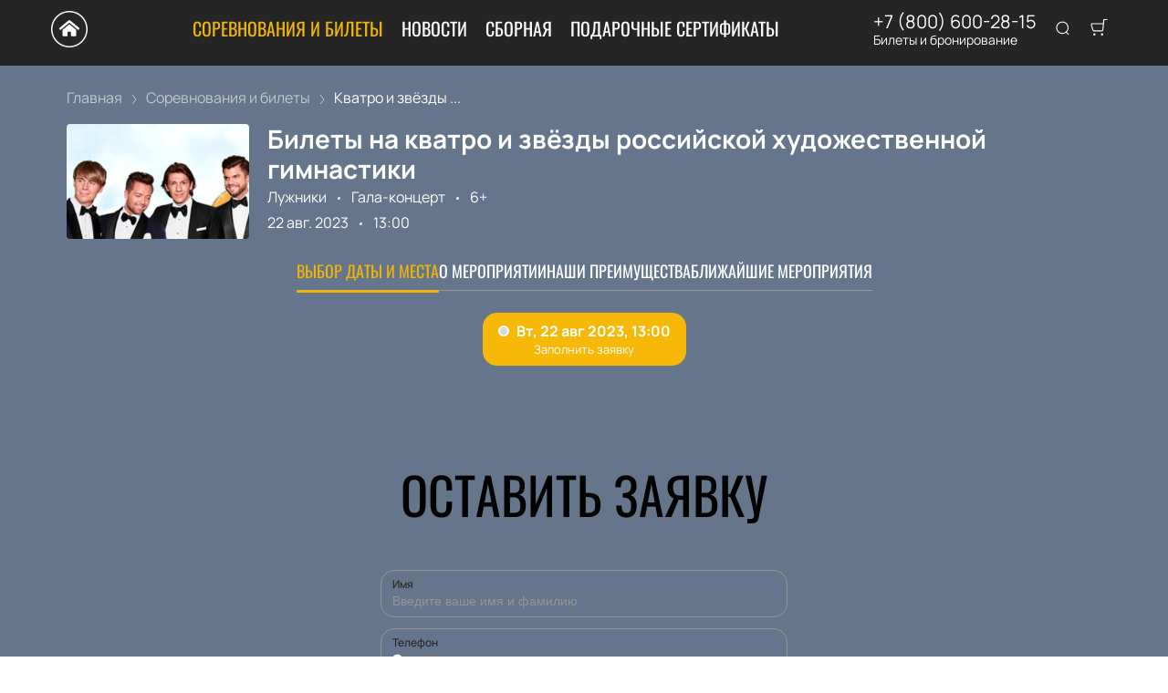

--- FILE ---
content_type: text/javascript; charset=utf-8
request_url: https://gymnastics-tickets.ru/assets/v1/b47a4cbcd731dc65e2c0da9692b45dde2945c219.js?ver=1ea76b850b3196a21a38
body_size: 106166
content:
try{let e="undefined"!=typeof window?window:"undefined"!=typeof global?global:"undefined"!=typeof globalThis?globalThis:"undefined"!=typeof self?self:{},t=(new e.Error).stack;t&&(e._sentryDebugIds=e._sentryDebugIds||{},e._sentryDebugIds[t]="37fcece4-b262-4f79-99d2-794e60aff43b",e._sentryDebugIdIdentifier="sentry-dbid-37fcece4-b262-4f79-99d2-794e60aff43b")}catch(e){}("undefined"!=typeof window?window:"undefined"!=typeof global?global:"undefined"!=typeof globalThis?globalThis:"undefined"!=typeof self?self:{}).SENTRY_RELEASE={id:"release-1768826789212"};(self.__LOADABLE_LOADED_CHUNKS__=self.__LOADABLE_LOADED_CHUNKS__||[]).push([[6994],{23576:function(t,r,a){a.d(r,{_R:function(){return Se},U1:function(){return be},Vx:function(){return fe},dK:function(){return me},Ze:function(){return he},WO:function(){return ge},Ay:function(){return ue}});var i=a(60436),n=a(23029),s=a(92901);function l(e){return null!==e&&"object"==typeof e&&"constructor"in e&&e.constructor===Object}function o(){var e=arguments.length>0&&void 0!==arguments[0]?arguments[0]:{},t=arguments.length>1&&void 0!==arguments[1]?arguments[1]:{};Object.keys(t).forEach(function(r){void 0===e[r]?e[r]=t[r]:l(t[r])&&l(e[r])&&Object.keys(t[r]).length>0&&o(e[r],t[r])})}var d={body:{},addEventListener(){},removeEventListener(){},activeElement:{blur(){},nodeName:""},querySelector(){return null},querySelectorAll(){return[]},getElementById(){return null},createEvent(){return{initEvent(){}}},createElement(){return{children:[],childNodes:[],style:{},setAttribute(){},getElementsByTagName(){return[]}}},createElementNS(){return{}},importNode(){return null},location:{hash:"",host:"",hostname:"",href:"",origin:"",pathname:"",protocol:"",search:""}};function c(){var e="undefined"!=typeof document?document:{};return o(e,d),e}var u,p,f={document:d,navigator:{userAgent:""},location:{hash:"",host:"",hostname:"",href:"",origin:"",pathname:"",protocol:"",search:""},history:{replaceState(){},pushState(){},go(){},back(){}},CustomEvent:function(){return this},addEventListener(){},removeEventListener(){},getComputedStyle(){return{getPropertyValue(){return""}}},Image(){},Date(){},screen:{},setTimeout(){},clearTimeout(){},matchMedia(){return{}},requestAnimationFrame(e){return"undefined"==typeof setTimeout?(e(),null):setTimeout(e,0)},cancelAnimationFrame(e){"undefined"!=typeof setTimeout&&clearTimeout(e)}};function v(){var e="undefined"!=typeof window?window:{};return o(e,f),e}function m(e){return setTimeout(e,arguments.length>1&&void 0!==arguments[1]?arguments[1]:0)}function h(){return Date.now()}function g(e){var t,r,a,i=arguments.length>1&&void 0!==arguments[1]?arguments[1]:"x",n=v(),s=function(e){var t,r=v();return r.getComputedStyle&&(t=r.getComputedStyle(e,null)),!t&&e.currentStyle&&(t=e.currentStyle),t||(t=e.style),t}(e);return n.WebKitCSSMatrix?((r=s.transform||s.webkitTransform).split(",").length>6&&(r=r.split(", ").map(function(e){return e.replace(",",".")}).join(", ")),a=new n.WebKitCSSMatrix("none"===r?"":r)):t=(a=s.MozTransform||s.OTransform||s.MsTransform||s.msTransform||s.transform||s.getPropertyValue("transform").replace("translate(","matrix(1, 0, 0, 1,")).toString().split(","),"x"===i&&(r=n.WebKitCSSMatrix?a.m41:16===t.length?parseFloat(t[12]):parseFloat(t[4])),"y"===i&&(r=n.WebKitCSSMatrix?a.m42:16===t.length?parseFloat(t[13]):parseFloat(t[5])),r||0}function b(e){return"object"==typeof e&&null!==e&&e.constructor&&"Object"===Object.prototype.toString.call(e).slice(8,-1)}function w(e){return"undefined"!=typeof window&&void 0!==window.HTMLElement?e instanceof HTMLElement:e&&(1===e.nodeType||11===e.nodeType)}function y(){for(var e=Object(arguments.length<=0?void 0:arguments[0]),t=["__proto__","constructor","prototype"],r=1;r<arguments.length;r+=1){var a=r<0||arguments.length<=r?void 0:arguments[r];if(null!=a&&!w(a))for(var i=Object.keys(Object(a)).filter(function(e){return t.indexOf(e)<0}),n=0,s=i.length;n<s;n+=1){var l=i[n],o=Object.getOwnPropertyDescriptor(a,l);void 0!==o&&o.enumerable&&(b(e[l])&&b(a[l])?a[l].__swiper__?e[l]=a[l]:y(e[l],a[l]):!b(e[l])&&b(a[l])?(e[l]={},a[l].__swiper__?e[l]=a[l]:y(e[l],a[l])):e[l]=a[l])}}return e}function S(e,t,r){e.style.setProperty(t,r)}function E(e){var t,r=e.swiper,a=e.targetPosition,i=e.side,n=v(),s=-r.translate,l=null,o=r.params.speed;r.wrapperEl.style.scrollSnapType="none",n.cancelAnimationFrame(r.cssModeFrameID);var d=a>s?"next":"prev",c=function(e,t){return"next"===d&&e>=t||"prev"===d&&e<=t},u=function(){t=(new Date).getTime(),null===l&&(l=t);var e=Math.max(Math.min((t-l)/o,1),0),d=.5-Math.cos(e*Math.PI)/2,p=s+d*(a-s);if(c(p,a)&&(p=a),r.wrapperEl.scrollTo({[i]:p}),c(p,a))return r.wrapperEl.style.overflow="hidden",r.wrapperEl.style.scrollSnapType="",setTimeout(function(){r.wrapperEl.style.overflow="",r.wrapperEl.scrollTo({[i]:p})}),void n.cancelAnimationFrame(r.cssModeFrameID);r.cssModeFrameID=n.requestAnimationFrame(u)};u()}function T(e){return e.querySelector(".swiper-slide-transform")||e.shadowEl&&e.shadowEl.querySelector(".swiper-slide-transform")||e}function x(e){var t=arguments.length>1&&void 0!==arguments[1]?arguments[1]:"";return(0,i.A)(e.children).filter(function(e){return e.matches(t)})}function C(e){var t,r=arguments.length>1&&void 0!==arguments[1]?arguments[1]:[],a=document.createElement(e);return(t=a.classList).add.apply(t,(0,i.A)(Array.isArray(r)?r:[r])),a}function M(e,t){return v().getComputedStyle(e,null).getPropertyValue(t)}function P(e){var t,r=e;if(r){for(t=0;null!==(r=r.previousSibling);)1===r.nodeType&&(t+=1);return t}}function k(e,t){for(var r=[],a=e.parentElement;a;)t?a.matches(t)&&r.push(a):r.push(a),a=a.parentElement;return r}function L(e,t){t&&e.addEventListener("transitionend",function r(a){a.target===e&&(t.call(e,a),e.removeEventListener("transitionend",r))})}function O(e,t,r){var a=v();return r?e["width"===t?"offsetWidth":"offsetHeight"]+parseFloat(a.getComputedStyle(e,null).getPropertyValue("width"===t?"margin-right":"margin-top"))+parseFloat(a.getComputedStyle(e,null).getPropertyValue("width"===t?"margin-left":"margin-bottom")):e.offsetWidth}function A(){return u||(u=function(){var e=v(),t=c();return{smoothScroll:t.documentElement&&t.documentElement.style&&"scrollBehavior"in t.documentElement.style,touch:!!("ontouchstart"in e||e.DocumentTouch&&t instanceof e.DocumentTouch)}}()),u}function I(){return p||(p=function(){var e=(arguments.length>0&&void 0!==arguments[0]?arguments[0]:{}).userAgent,t=A(),r=v(),a=r.navigator.platform,i=e||r.navigator.userAgent,n={ios:!1,android:!1},s=r.screen.width,l=r.screen.height,o=i.match(/(Android);?[\s\/]+([\d.]+)?/),d=i.match(/(iPad).*OS\s([\d_]+)/),c=i.match(/(iPod)(.*OS\s([\d_]+))?/),u=!d&&i.match(/(iPhone\sOS|iOS)\s([\d_]+)/),p="Win32"===a,f="MacIntel"===a;return!d&&f&&t.touch&&["1024x1366","1366x1024","834x1194","1194x834","834x1112","1112x834","768x1024","1024x768","820x1180","1180x820","810x1080","1080x810"].indexOf("".concat(s,"x").concat(l))>=0&&((d=i.match(/(Version)\/([\d.]+)/))||(d=[0,1,"13_0_0"]),f=!1),o&&!p&&(n.os="android",n.android=!0),(d||u||c)&&(n.os="ios",n.ios=!0),n}(arguments.length>0&&void 0!==arguments[0]?arguments[0]:{})),p}var z,_=a(5544);function D(){return z||(z=function(){var e=v(),t=!1;function r(){var t=e.navigator.userAgent.toLowerCase();return t.indexOf("safari")>=0&&t.indexOf("chrome")<0&&t.indexOf("android")<0}if(r()){var a=String(e.navigator.userAgent);if(a.includes("Version/")){var i=a.split("Version/")[1].split(" ")[0].split(".").map(function(e){return Number(e)}),n=(0,_.A)(i,2),s=n[0],l=n[1];t=s<16||16===s&&l<2}}return{isSafari:t||r(),needPerspectiveFix:t,isWebView:/(iPhone|iPod|iPad).*AppleWebKit(?!.*Safari)/i.test(e.navigator.userAgent)}}()),z}var G={on(e,t,r){var a=this;if(!a.eventsListeners||a.destroyed)return a;if("function"!=typeof t)return a;var i=r?"unshift":"push";return e.split(" ").forEach(function(e){a.eventsListeners[e]||(a.eventsListeners[e]=[]),a.eventsListeners[e][i](t)}),a},once(e,t,r){var a=this;if(!a.eventsListeners||a.destroyed)return a;if("function"!=typeof t)return a;function i(){a.off(e,i),i.__emitterProxy&&delete i.__emitterProxy;for(var r=arguments.length,n=new Array(r),s=0;s<r;s++)n[s]=arguments[s];t.apply(a,n)}return i.__emitterProxy=t,a.on(e,i,r)},onAny(e,t){var r=this;if(!r.eventsListeners||r.destroyed)return r;if("function"!=typeof e)return r;var a=t?"unshift":"push";return r.eventsAnyListeners.indexOf(e)<0&&r.eventsAnyListeners[a](e),r},offAny(e){var t=this;if(!t.eventsListeners||t.destroyed)return t;if(!t.eventsAnyListeners)return t;var r=t.eventsAnyListeners.indexOf(e);return r>=0&&t.eventsAnyListeners.splice(r,1),t},off(e,t){var r=this;return!r.eventsListeners||r.destroyed?r:r.eventsListeners?(e.split(" ").forEach(function(e){void 0===t?r.eventsListeners[e]=[]:r.eventsListeners[e]&&r.eventsListeners[e].forEach(function(a,i){(a===t||a.__emitterProxy&&a.__emitterProxy===t)&&r.eventsListeners[e].splice(i,1)})}),r):r},emit(){var e,t,r,a=this;if(!a.eventsListeners||a.destroyed)return a;if(!a.eventsListeners)return a;for(var n=arguments.length,s=new Array(n),l=0;l<n;l++)s[l]=arguments[l];return"string"==typeof s[0]||Array.isArray(s[0])?(e=s[0],t=s.slice(1,s.length),r=a):(e=s[0].events,t=s[0].data,r=s[0].context||a),t.unshift(r),(Array.isArray(e)?e:e.split(" ")).forEach(function(e){a.eventsAnyListeners&&a.eventsAnyListeners.length&&a.eventsAnyListeners.forEach(function(a){a.apply(r,[e].concat((0,i.A)(t)))}),a.eventsListeners&&a.eventsListeners[e]&&a.eventsListeners[e].forEach(function(e){e.apply(r,t)})}),a}};var B=function(e,t){if(e&&!e.destroyed&&e.params){var r=t.closest(e.isElement?"swiper-slide":".".concat(e.params.slideClass));if(r){var a=r.querySelector(".".concat(e.params.lazyPreloaderClass));a&&a.remove()}}},j=function(e,t){if(e.slides[t]){var r=e.slides[t].querySelector('[loading="lazy"]');r&&r.removeAttribute("loading")}},N=function(e){if(e&&!e.destroyed&&e.params){var t=e.params.lazyPreloadPrevNext,r=e.slides.length;if(r&&t&&!(t<0)){t=Math.min(t,r);var a="auto"===e.params.slidesPerView?e.slidesPerViewDynamic():Math.ceil(e.params.slidesPerView),n=e.activeIndex;if(e.params.grid&&e.params.grid.rows>1){var s=n,l=[s-t];return l.push.apply(l,(0,i.A)(Array.from({length:t}).map(function(e,t){return s+a+t}))),void e.slides.forEach(function(t,r){l.includes(t.column)&&j(e,r)})}var o=n+a-1;if(e.params.rewind||e.params.loop)for(var d=n-t;d<=o+t;d+=1){var c=(d%r+r)%r;(c<n||c>o)&&j(e,c)}else for(var u=Math.max(n-t,0);u<=Math.min(o+t,r-1);u+=1)u!==n&&(u>o||u<n)&&j(e,u)}}};var H={updateSize:function(){var e,t,r=this,a=r.el;e=void 0!==r.params.width&&null!==r.params.width?r.params.width:a.clientWidth,t=void 0!==r.params.height&&null!==r.params.height?r.params.height:a.clientHeight,0===e&&r.isHorizontal()||0===t&&r.isVertical()||(e=e-parseInt(M(a,"padding-left")||0,10)-parseInt(M(a,"padding-right")||0,10),t=t-parseInt(M(a,"padding-top")||0,10)-parseInt(M(a,"padding-bottom")||0,10),Number.isNaN(e)&&(e=0),Number.isNaN(t)&&(t=0),Object.assign(r,{width:e,height:t,size:r.isHorizontal()?e:t}))},updateSlides:function(){var e=this;function t(t){return e.isHorizontal()?t:{width:"height","margin-top":"margin-left","margin-bottom ":"margin-right","margin-left":"margin-top","margin-right":"margin-bottom","padding-left":"padding-top","padding-right":"padding-bottom",marginRight:"marginBottom"}[t]}function r(e,r){return parseFloat(e.getPropertyValue(t(r))||0)}var a=e.params,i=e.wrapperEl,n=e.slidesEl,s=e.size,l=e.rtlTranslate,o=e.wrongRTL,d=e.virtual&&a.virtual.enabled,c=d?e.virtual.slides.length:e.slides.length,u=x(n,".".concat(e.params.slideClass,", swiper-slide")),p=d?e.virtual.slides.length:u.length,f=[],v=[],m=[],h=a.slidesOffsetBefore;"function"==typeof h&&(h=a.slidesOffsetBefore.call(e));var g=a.slidesOffsetAfter;"function"==typeof g&&(g=a.slidesOffsetAfter.call(e));var b=e.snapGrid.length,w=e.slidesGrid.length,y=a.spaceBetween,E=-h,T=0,C=0;if(void 0!==s){"string"==typeof y&&y.indexOf("%")>=0?y=parseFloat(y.replace("%",""))/100*s:"string"==typeof y&&(y=parseFloat(y)),e.virtualSize=-y,u.forEach(function(e){l?e.style.marginLeft="":e.style.marginRight="",e.style.marginBottom="",e.style.marginTop=""}),a.centeredSlides&&a.cssMode&&(S(i,"--swiper-centered-offset-before",""),S(i,"--swiper-centered-offset-after",""));var P,k=a.grid&&a.grid.rows>1&&e.grid;k&&e.grid.initSlides(p);for(var L="auto"===a.slidesPerView&&a.breakpoints&&Object.keys(a.breakpoints).filter(function(e){return void 0!==a.breakpoints[e].slidesPerView}).length>0,A=0;A<p;A+=1){P=0;var I=void 0;if(u[A]&&(I=u[A]),k&&e.grid.updateSlide(A,I,p,t),!u[A]||"none"!==M(I,"display")){if("auto"===a.slidesPerView){L&&(u[A].style[t("width")]="");var z=getComputedStyle(I),_=I.style.transform,D=I.style.webkitTransform;if(_&&(I.style.transform="none"),D&&(I.style.webkitTransform="none"),a.roundLengths)P=e.isHorizontal()?O(I,"width",!0):O(I,"height",!0);else{var G=r(z,"width"),B=r(z,"padding-left"),j=r(z,"padding-right"),N=r(z,"margin-left"),H=r(z,"margin-right"),V=z.getPropertyValue("box-sizing");if(V&&"border-box"===V)P=G+N+H;else{var F=I,R=F.clientWidth;P=G+B+j+N+H+(F.offsetWidth-R)}}_&&(I.style.transform=_),D&&(I.style.webkitTransform=D),a.roundLengths&&(P=Math.floor(P))}else P=(s-(a.slidesPerView-1)*y)/a.slidesPerView,a.roundLengths&&(P=Math.floor(P)),u[A]&&(u[A].style[t("width")]="".concat(P,"px"));u[A]&&(u[A].swiperSlideSize=P),m.push(P),a.centeredSlides?(E=E+P/2+T/2+y,0===T&&0!==A&&(E=E-s/2-y),0===A&&(E=E-s/2-y),Math.abs(E)<.001&&(E=0),a.roundLengths&&(E=Math.floor(E)),C%a.slidesPerGroup===0&&f.push(E),v.push(E)):(a.roundLengths&&(E=Math.floor(E)),(C-Math.min(e.params.slidesPerGroupSkip,C))%e.params.slidesPerGroup===0&&f.push(E),v.push(E),E=E+P+y),e.virtualSize+=P+y,T=P,C+=1}}if(e.virtualSize=Math.max(e.virtualSize,s)+g,l&&o&&("slide"===a.effect||"coverflow"===a.effect)&&(i.style.width="".concat(e.virtualSize+y,"px")),a.setWrapperSize&&(i.style[t("width")]="".concat(e.virtualSize+y,"px")),k&&e.grid.updateWrapperSize(P,f,t),!a.centeredSlides){for(var q=[],W=0;W<f.length;W+=1){var Y=f[W];a.roundLengths&&(Y=Math.floor(Y)),f[W]<=e.virtualSize-s&&q.push(Y)}f=q,Math.floor(e.virtualSize-s)-Math.floor(f[f.length-1])>1&&f.push(e.virtualSize-s)}if(d&&a.loop){var X=m[0]+y;if(a.slidesPerGroup>1)for(var U=Math.ceil((e.virtual.slidesBefore+e.virtual.slidesAfter)/a.slidesPerGroup),K=X*a.slidesPerGroup,Z=0;Z<U;Z+=1)f.push(f[f.length-1]+K);for(var $=0;$<e.virtual.slidesBefore+e.virtual.slidesAfter;$+=1)1===a.slidesPerGroup&&f.push(f[f.length-1]+X),v.push(v[v.length-1]+X),e.virtualSize+=X}if(0===f.length&&(f=[0]),0!==y){var J=e.isHorizontal()&&l?"marginLeft":t("marginRight");u.filter(function(e,t){return!(a.cssMode&&!a.loop)||t!==u.length-1}).forEach(function(e){e.style[J]="".concat(y,"px")})}if(a.centeredSlides&&a.centeredSlidesBounds){var Q=0;m.forEach(function(e){Q+=e+(y||0)});var ee=(Q-=y)-s;f=f.map(function(e){return e<=0?-h:e>ee?ee+g:e})}if(a.centerInsufficientSlides){var te=0;if(m.forEach(function(e){te+=e+(y||0)}),(te-=y)<s){var re=(s-te)/2;f.forEach(function(e,t){f[t]=e-re}),v.forEach(function(e,t){v[t]=e+re})}}if(Object.assign(e,{slides:u,snapGrid:f,slidesGrid:v,slidesSizesGrid:m}),a.centeredSlides&&a.cssMode&&!a.centeredSlidesBounds){S(i,"--swiper-centered-offset-before","".concat(-f[0],"px")),S(i,"--swiper-centered-offset-after","".concat(e.size/2-m[m.length-1]/2,"px"));var ae=-e.snapGrid[0],ie=-e.slidesGrid[0];e.snapGrid=e.snapGrid.map(function(e){return e+ae}),e.slidesGrid=e.slidesGrid.map(function(e){return e+ie})}if(p!==c&&e.emit("slidesLengthChange"),f.length!==b&&(e.params.watchOverflow&&e.checkOverflow(),e.emit("snapGridLengthChange")),v.length!==w&&e.emit("slidesGridLengthChange"),a.watchSlidesProgress&&e.updateSlidesOffset(),!(d||a.cssMode||"slide"!==a.effect&&"fade"!==a.effect)){var ne="".concat(a.containerModifierClass,"backface-hidden"),se=e.el.classList.contains(ne);p<=a.maxBackfaceHiddenSlides?se||e.el.classList.add(ne):se&&e.el.classList.remove(ne)}}},updateAutoHeight:function(e){var t,r=this,a=[],i=r.virtual&&r.params.virtual.enabled,n=0;"number"==typeof e?r.setTransition(e):!0===e&&r.setTransition(r.params.speed);var s=function(e){return i?r.slides[r.getSlideIndexByData(e)]:r.slides[e]};if("auto"!==r.params.slidesPerView&&r.params.slidesPerView>1)if(r.params.centeredSlides)(r.visibleSlides||[]).forEach(function(e){a.push(e)});else for(t=0;t<Math.ceil(r.params.slidesPerView);t+=1){var l=r.activeIndex+t;if(l>r.slides.length&&!i)break;a.push(s(l))}else a.push(s(r.activeIndex));for(t=0;t<a.length;t+=1)if(void 0!==a[t]){var o=a[t].offsetHeight;n=o>n?o:n}(n||0===n)&&(r.wrapperEl.style.height="".concat(n,"px"))},updateSlidesOffset:function(){for(var e=this,t=e.slides,r=e.isElement?e.isHorizontal()?e.wrapperEl.offsetLeft:e.wrapperEl.offsetTop:0,a=0;a<t.length;a+=1)t[a].swiperSlideOffset=(e.isHorizontal()?t[a].offsetLeft:t[a].offsetTop)-r-e.cssOverflowAdjustment()},updateSlidesProgress:function(){var e=arguments.length>0&&void 0!==arguments[0]?arguments[0]:this&&this.translate||0,t=this,r=t.params,a=t.slides,i=t.rtlTranslate,n=t.snapGrid;if(0!==a.length){void 0===a[0].swiperSlideOffset&&t.updateSlidesOffset();var s=-e;i&&(s=e),a.forEach(function(e){e.classList.remove(r.slideVisibleClass)}),t.visibleSlidesIndexes=[],t.visibleSlides=[];var l=r.spaceBetween;"string"==typeof l&&l.indexOf("%")>=0?l=parseFloat(l.replace("%",""))/100*t.size:"string"==typeof l&&(l=parseFloat(l));for(var o=0;o<a.length;o+=1){var d=a[o],c=d.swiperSlideOffset;r.cssMode&&r.centeredSlides&&(c-=a[0].swiperSlideOffset);var u=(s+(r.centeredSlides?t.minTranslate():0)-c)/(d.swiperSlideSize+l),p=(s-n[0]+(r.centeredSlides?t.minTranslate():0)-c)/(d.swiperSlideSize+l),f=-(s-c),v=f+t.slidesSizesGrid[o];(f>=0&&f<t.size-1||v>1&&v<=t.size||f<=0&&v>=t.size)&&(t.visibleSlides.push(d),t.visibleSlidesIndexes.push(o),a[o].classList.add(r.slideVisibleClass)),d.progress=i?-u:u,d.originalProgress=i?-p:p}}},updateProgress:function(e){var t=this;if(void 0===e){var r=t.rtlTranslate?-1:1;e=t&&t.translate&&t.translate*r||0}var a=t.params,i=t.maxTranslate()-t.minTranslate(),n=t.progress,s=t.isBeginning,l=t.isEnd,o=t.progressLoop,d=s,c=l;if(0===i)n=0,s=!0,l=!0;else{n=(e-t.minTranslate())/i;var u=Math.abs(e-t.minTranslate())<1,p=Math.abs(e-t.maxTranslate())<1;s=u||n<=0,l=p||n>=1,u&&(n=0),p&&(n=1)}if(a.loop){var f=t.getSlideIndexByData(0),v=t.getSlideIndexByData(t.slides.length-1),m=t.slidesGrid[f],h=t.slidesGrid[v],g=t.slidesGrid[t.slidesGrid.length-1],b=Math.abs(e);(o=b>=m?(b-m)/g:(b+g-h)/g)>1&&(o-=1)}Object.assign(t,{progress:n,progressLoop:o,isBeginning:s,isEnd:l}),(a.watchSlidesProgress||a.centeredSlides&&a.autoHeight)&&t.updateSlidesProgress(e),s&&!d&&t.emit("reachBeginning toEdge"),l&&!c&&t.emit("reachEnd toEdge"),(d&&!s||c&&!l)&&t.emit("fromEdge"),t.emit("progress",n)},updateSlidesClasses:function(){var e,t=this,r=t.slides,a=t.params,i=t.slidesEl,n=t.activeIndex,s=t.virtual&&a.virtual.enabled,l=function(e){return x(i,".".concat(a.slideClass).concat(e,", swiper-slide").concat(e))[0]};if(r.forEach(function(e){e.classList.remove(a.slideActiveClass,a.slideNextClass,a.slidePrevClass)}),s)if(a.loop){var o=n-t.virtual.slidesBefore;o<0&&(o=t.virtual.slides.length+o),o>=t.virtual.slides.length&&(o-=t.virtual.slides.length),e=l('[data-swiper-slide-index="'.concat(o,'"]'))}else e=l('[data-swiper-slide-index="'.concat(n,'"]'));else e=r[n];if(e){e.classList.add(a.slideActiveClass);var d=function(e,t){for(var r=[];e.nextElementSibling;){var a=e.nextElementSibling;t?a.matches(t)&&r.push(a):r.push(a),e=a}return r}(e,".".concat(a.slideClass,", swiper-slide"))[0];a.loop&&!d&&(d=r[0]),d&&d.classList.add(a.slideNextClass);var c=function(e,t){for(var r=[];e.previousElementSibling;){var a=e.previousElementSibling;t?a.matches(t)&&r.push(a):r.push(a),e=a}return r}(e,".".concat(a.slideClass,", swiper-slide"))[0];a.loop&&0===!c&&(c=r[r.length-1]),c&&c.classList.add(a.slidePrevClass)}t.emitSlidesClasses()},updateActiveIndex:function(e){var t,r,a=this,i=a.rtlTranslate?a.translate:-a.translate,n=a.snapGrid,s=a.params,l=a.activeIndex,o=a.realIndex,d=a.snapIndex,c=e,u=function(e){var t=e-a.virtual.slidesBefore;return t<0&&(t=a.virtual.slides.length+t),t>=a.virtual.slides.length&&(t-=a.virtual.slides.length),t};if(void 0===c&&(c=function(e){for(var t,r=e.slidesGrid,a=e.params,i=e.rtlTranslate?e.translate:-e.translate,n=0;n<r.length;n+=1)void 0!==r[n+1]?i>=r[n]&&i<r[n+1]-(r[n+1]-r[n])/2?t=n:i>=r[n]&&i<r[n+1]&&(t=n+1):i>=r[n]&&(t=n);return a.normalizeSlideIndex&&(t<0||void 0===t)&&(t=0),t}(a)),n.indexOf(i)>=0)t=n.indexOf(i);else{var p=Math.min(s.slidesPerGroupSkip,c);t=p+Math.floor((c-p)/s.slidesPerGroup)}if(t>=n.length&&(t=n.length-1),c===l)return t!==d&&(a.snapIndex=t,a.emit("snapIndexChange")),void(a.params.loop&&a.virtual&&a.params.virtual.enabled&&(a.realIndex=u(c)));r=a.virtual&&s.virtual.enabled&&s.loop?u(c):a.slides[c]?parseInt(a.slides[c].getAttribute("data-swiper-slide-index")||c,10):c,Object.assign(a,{previousSnapIndex:d,snapIndex:t,previousRealIndex:o,realIndex:r,previousIndex:l,activeIndex:c}),a.initialized&&N(a),a.emit("activeIndexChange"),a.emit("snapIndexChange"),o!==r&&a.emit("realIndexChange"),(a.initialized||a.params.runCallbacksOnInit)&&a.emit("slideChange")},updateClickedSlide:function(e){var t,r=this,a=r.params,i=e.closest(".".concat(a.slideClass,", swiper-slide")),n=!1;if(i)for(var s=0;s<r.slides.length;s+=1)if(r.slides[s]===i){n=!0,t=s;break}if(!i||!n)return r.clickedSlide=void 0,void(r.clickedIndex=void 0);r.clickedSlide=i,r.virtual&&r.params.virtual.enabled?r.clickedIndex=parseInt(i.getAttribute("data-swiper-slide-index"),10):r.clickedIndex=t,a.slideToClickedSlide&&void 0!==r.clickedIndex&&r.clickedIndex!==r.activeIndex&&r.slideToClickedSlide()}};var V={getTranslate:function(){var e=arguments.length>0&&void 0!==arguments[0]?arguments[0]:this.isHorizontal()?"x":"y",t=this,r=t.params,a=t.rtlTranslate,i=t.translate,n=t.wrapperEl;if(r.virtualTranslate)return a?-i:i;if(r.cssMode)return i;var s=g(n,e);return s+=t.cssOverflowAdjustment(),a&&(s=-s),s||0},setTranslate:function(e,t){var r=this,a=r.rtlTranslate,i=r.params,n=r.wrapperEl,s=r.progress,l=0,o=0;r.isHorizontal()?l=a?-e:e:o=e,i.roundLengths&&(l=Math.floor(l),o=Math.floor(o)),r.previousTranslate=r.translate,r.translate=r.isHorizontal()?l:o,i.cssMode?n[r.isHorizontal()?"scrollLeft":"scrollTop"]=r.isHorizontal()?-l:-o:i.virtualTranslate||(r.isHorizontal()?l-=r.cssOverflowAdjustment():o-=r.cssOverflowAdjustment(),n.style.transform="translate3d(".concat(l,"px, ").concat(o,"px, ").concat(0,"px)"));var d=r.maxTranslate()-r.minTranslate();(0===d?0:(e-r.minTranslate())/d)!==s&&r.updateProgress(e),r.emit("setTranslate",r.translate,t)},minTranslate:function(){return-this.snapGrid[0]},maxTranslate:function(){return-this.snapGrid[this.snapGrid.length-1]},translateTo:function(){var e=arguments.length>0&&void 0!==arguments[0]?arguments[0]:0,t=arguments.length>1&&void 0!==arguments[1]?arguments[1]:this.params.speed,r=!(arguments.length>2&&void 0!==arguments[2])||arguments[2],a=!(arguments.length>3&&void 0!==arguments[3])||arguments[3],i=arguments.length>4?arguments[4]:void 0,n=this,s=n.params,l=n.wrapperEl;if(n.animating&&s.preventInteractionOnTransition)return!1;var o,d=n.minTranslate(),c=n.maxTranslate();if(o=a&&e>d?d:a&&e<c?c:e,n.updateProgress(o),s.cssMode){var u=n.isHorizontal();if(0===t)l[u?"scrollLeft":"scrollTop"]=-o;else{if(!n.support.smoothScroll)return E({swiper:n,targetPosition:-o,side:u?"left":"top"}),!0;l.scrollTo({[u?"left":"top"]:-o,behavior:"smooth"})}return!0}return 0===t?(n.setTransition(0),n.setTranslate(o),r&&(n.emit("beforeTransitionStart",t,i),n.emit("transitionEnd"))):(n.setTransition(t),n.setTranslate(o),r&&(n.emit("beforeTransitionStart",t,i),n.emit("transitionStart")),n.animating||(n.animating=!0,n.onTranslateToWrapperTransitionEnd||(n.onTranslateToWrapperTransitionEnd=function(e){n&&!n.destroyed&&e.target===this&&(n.wrapperEl.removeEventListener("transitionend",n.onTranslateToWrapperTransitionEnd),n.onTranslateToWrapperTransitionEnd=null,delete n.onTranslateToWrapperTransitionEnd,r&&n.emit("transitionEnd"))}),n.wrapperEl.addEventListener("transitionend",n.onTranslateToWrapperTransitionEnd))),!0}};function F(e){var t=e.swiper,r=e.runCallbacks,a=e.direction,i=e.step,n=t.activeIndex,s=t.previousIndex,l=a;if(l||(l=n>s?"next":n<s?"prev":"reset"),t.emit("transition".concat(i)),r&&n!==s){if("reset"===l)return void t.emit("slideResetTransition".concat(i));t.emit("slideChangeTransition".concat(i)),"next"===l?t.emit("slideNextTransition".concat(i)):t.emit("slidePrevTransition".concat(i))}}var R={setTransition:function(e,t){var r=this;r.params.cssMode||(r.wrapperEl.style.transitionDuration="".concat(e,"ms")),r.emit("setTransition",e,t)},transitionStart:function(){var e=!(arguments.length>0&&void 0!==arguments[0])||arguments[0],t=arguments.length>1?arguments[1]:void 0,r=this,a=r.params;a.cssMode||(a.autoHeight&&r.updateAutoHeight(),F({swiper:r,runCallbacks:e,direction:t,step:"Start"}))},transitionEnd:function(){var e=!(arguments.length>0&&void 0!==arguments[0])||arguments[0],t=arguments.length>1?arguments[1]:void 0,r=this,a=r.params;r.animating=!1,a.cssMode||(r.setTransition(0),F({swiper:r,runCallbacks:e,direction:t,step:"End"}))}};var q={slideTo:function(){var e=arguments.length>0&&void 0!==arguments[0]?arguments[0]:0,t=arguments.length>1&&void 0!==arguments[1]?arguments[1]:this.params.speed,r=!(arguments.length>2&&void 0!==arguments[2])||arguments[2],a=arguments.length>3?arguments[3]:void 0,i=arguments.length>4?arguments[4]:void 0;"string"==typeof e&&(e=parseInt(e,10));var n=this,s=e;s<0&&(s=0);var l=n.params,o=n.snapGrid,d=n.slidesGrid,c=n.previousIndex,u=n.activeIndex,p=n.rtlTranslate,f=n.wrapperEl,v=n.enabled;if(n.animating&&l.preventInteractionOnTransition||!v&&!a&&!i)return!1;var m=Math.min(n.params.slidesPerGroupSkip,s),h=m+Math.floor((s-m)/n.params.slidesPerGroup);h>=o.length&&(h=o.length-1);var g,b=-o[h];if(l.normalizeSlideIndex)for(var w=0;w<d.length;w+=1){var y=-Math.floor(100*b),S=Math.floor(100*d[w]),T=Math.floor(100*d[w+1]);void 0!==d[w+1]?y>=S&&y<T-(T-S)/2?s=w:y>=S&&y<T&&(s=w+1):y>=S&&(s=w)}if(n.initialized&&s!==u){if(!n.allowSlideNext&&(p?b>n.translate&&b>n.minTranslate():b<n.translate&&b<n.minTranslate()))return!1;if(!n.allowSlidePrev&&b>n.translate&&b>n.maxTranslate()&&(u||0)!==s)return!1}if(s!==(c||0)&&r&&n.emit("beforeSlideChangeStart"),n.updateProgress(b),g=s>u?"next":s<u?"prev":"reset",p&&-b===n.translate||!p&&b===n.translate)return n.updateActiveIndex(s),l.autoHeight&&n.updateAutoHeight(),n.updateSlidesClasses(),"slide"!==l.effect&&n.setTranslate(b),"reset"!==g&&(n.transitionStart(r,g),n.transitionEnd(r,g)),!1;if(l.cssMode){var x=n.isHorizontal(),C=p?b:-b;if(0===t){var M=n.virtual&&n.params.virtual.enabled;M&&(n.wrapperEl.style.scrollSnapType="none",n._immediateVirtual=!0),M&&!n._cssModeVirtualInitialSet&&n.params.initialSlide>0?(n._cssModeVirtualInitialSet=!0,requestAnimationFrame(function(){f[x?"scrollLeft":"scrollTop"]=C})):f[x?"scrollLeft":"scrollTop"]=C,M&&requestAnimationFrame(function(){n.wrapperEl.style.scrollSnapType="",n._immediateVirtual=!1})}else{if(!n.support.smoothScroll)return E({swiper:n,targetPosition:C,side:x?"left":"top"}),!0;f.scrollTo({[x?"left":"top"]:C,behavior:"smooth"})}return!0}return n.setTransition(t),n.setTranslate(b),n.updateActiveIndex(s),n.updateSlidesClasses(),n.emit("beforeTransitionStart",t,a),n.transitionStart(r,g),0===t?n.transitionEnd(r,g):n.animating||(n.animating=!0,n.onSlideToWrapperTransitionEnd||(n.onSlideToWrapperTransitionEnd=function(e){n&&!n.destroyed&&e.target===this&&(n.wrapperEl.removeEventListener("transitionend",n.onSlideToWrapperTransitionEnd),n.onSlideToWrapperTransitionEnd=null,delete n.onSlideToWrapperTransitionEnd,n.transitionEnd(r,g))}),n.wrapperEl.addEventListener("transitionend",n.onSlideToWrapperTransitionEnd)),!0},slideToLoop:function(){var e=arguments.length>0&&void 0!==arguments[0]?arguments[0]:0,t=arguments.length>1&&void 0!==arguments[1]?arguments[1]:this.params.speed,r=!(arguments.length>2&&void 0!==arguments[2])||arguments[2],a=arguments.length>3?arguments[3]:void 0;"string"==typeof e&&(e=parseInt(e,10));var i=this,n=e;return i.params.loop&&(i.virtual&&i.params.virtual.enabled?n+=i.virtual.slidesBefore:n=i.getSlideIndexByData(n)),i.slideTo(n,t,r,a)},slideNext:function(){var e=arguments.length>0&&void 0!==arguments[0]?arguments[0]:this.params.speed,t=!(arguments.length>1&&void 0!==arguments[1])||arguments[1],r=arguments.length>2?arguments[2]:void 0,a=this,i=a.enabled,n=a.params,s=a.animating;if(!i)return a;var l=n.slidesPerGroup;"auto"===n.slidesPerView&&1===n.slidesPerGroup&&n.slidesPerGroupAuto&&(l=Math.max(a.slidesPerViewDynamic("current",!0),1));var o=a.activeIndex<n.slidesPerGroupSkip?1:l,d=a.virtual&&n.virtual.enabled;if(n.loop){if(s&&!d&&n.loopPreventsSliding)return!1;a.loopFix({direction:"next"}),a._clientLeft=a.wrapperEl.clientLeft}return n.rewind&&a.isEnd?a.slideTo(0,e,t,r):a.slideTo(a.activeIndex+o,e,t,r)},slidePrev:function(){var e=arguments.length>0&&void 0!==arguments[0]?arguments[0]:this.params.speed,t=!(arguments.length>1&&void 0!==arguments[1])||arguments[1],r=arguments.length>2?arguments[2]:void 0,a=this,i=a.params,n=a.snapGrid,s=a.slidesGrid,l=a.rtlTranslate,o=a.enabled,d=a.animating;if(!o)return a;var c=a.virtual&&i.virtual.enabled;if(i.loop){if(d&&!c&&i.loopPreventsSliding)return!1;a.loopFix({direction:"prev"}),a._clientLeft=a.wrapperEl.clientLeft}function u(e){return e<0?-Math.floor(Math.abs(e)):Math.floor(e)}var p,f=u(l?a.translate:-a.translate),v=n.map(function(e){return u(e)}),m=n[v.indexOf(f)-1];void 0===m&&i.cssMode&&(n.forEach(function(e,t){f>=e&&(p=t)}),void 0!==p&&(m=n[p>0?p-1:p]));var h=0;if(void 0!==m&&((h=s.indexOf(m))<0&&(h=a.activeIndex-1),"auto"===i.slidesPerView&&1===i.slidesPerGroup&&i.slidesPerGroupAuto&&(h=h-a.slidesPerViewDynamic("previous",!0)+1,h=Math.max(h,0))),i.rewind&&a.isBeginning){var g=a.params.virtual&&a.params.virtual.enabled&&a.virtual?a.virtual.slides.length-1:a.slides.length-1;return a.slideTo(g,e,t,r)}return a.slideTo(h,e,t,r)},slideReset:function(){var e=arguments.length>0&&void 0!==arguments[0]?arguments[0]:this.params.speed,t=!(arguments.length>1&&void 0!==arguments[1])||arguments[1],r=arguments.length>2?arguments[2]:void 0;return this.slideTo(this.activeIndex,e,t,r)},slideToClosest:function(){var e=arguments.length>0&&void 0!==arguments[0]?arguments[0]:this.params.speed,t=!(arguments.length>1&&void 0!==arguments[1])||arguments[1],r=arguments.length>2?arguments[2]:void 0,a=arguments.length>3&&void 0!==arguments[3]?arguments[3]:.5,i=this,n=i.activeIndex,s=Math.min(i.params.slidesPerGroupSkip,n),l=s+Math.floor((n-s)/i.params.slidesPerGroup),o=i.rtlTranslate?i.translate:-i.translate;if(o>=i.snapGrid[l]){var d=i.snapGrid[l];o-d>(i.snapGrid[l+1]-d)*a&&(n+=i.params.slidesPerGroup)}else{var c=i.snapGrid[l-1];o-c<=(i.snapGrid[l]-c)*a&&(n-=i.params.slidesPerGroup)}return n=Math.max(n,0),n=Math.min(n,i.slidesGrid.length-1),i.slideTo(n,e,t,r)},slideToClickedSlide:function(){var e,t=this,r=t.params,a=t.slidesEl,i="auto"===r.slidesPerView?t.slidesPerViewDynamic():r.slidesPerView,n=t.clickedIndex,s=t.isElement?"swiper-slide":".".concat(r.slideClass);if(r.loop){if(t.animating)return;e=parseInt(t.clickedSlide.getAttribute("data-swiper-slide-index"),10),r.centeredSlides?n<t.loopedSlides-i/2||n>t.slides.length-t.loopedSlides+i/2?(t.loopFix(),n=t.getSlideIndex(x(a,"".concat(s,'[data-swiper-slide-index="').concat(e,'"]'))[0]),m(function(){t.slideTo(n)})):t.slideTo(n):n>t.slides.length-i?(t.loopFix(),n=t.getSlideIndex(x(a,"".concat(s,'[data-swiper-slide-index="').concat(e,'"]'))[0]),m(function(){t.slideTo(n)})):t.slideTo(n)}else t.slideTo(n)}};var W={loopCreate:function(e){var t=this,r=t.params,a=t.slidesEl;!r.loop||t.virtual&&t.params.virtual.enabled||(x(a,".".concat(r.slideClass,", swiper-slide")).forEach(function(e,t){e.setAttribute("data-swiper-slide-index",t)}),t.loopFix({slideRealIndex:e,direction:r.centeredSlides?void 0:"next"}))},loopFix:function(){var e=arguments.length>0&&void 0!==arguments[0]?arguments[0]:{},t=e.slideRealIndex,r=e.slideTo,a=void 0===r||r,i=e.direction,n=e.setTranslate,s=e.activeSlideIndex,l=e.byController,o=e.byMousewheel,d=this;if(d.params.loop){d.emit("beforeLoopFix");var c=d.slides,u=d.allowSlidePrev,p=d.allowSlideNext,f=d.slidesEl,v=d.params;if(d.allowSlidePrev=!0,d.allowSlideNext=!0,d.virtual&&v.virtual.enabled)return a&&(v.centeredSlides||0!==d.snapIndex?v.centeredSlides&&d.snapIndex<v.slidesPerView?d.slideTo(d.virtual.slides.length+d.snapIndex,0,!1,!0):d.snapIndex===d.snapGrid.length-1&&d.slideTo(d.virtual.slidesBefore,0,!1,!0):d.slideTo(d.virtual.slides.length,0,!1,!0)),d.allowSlidePrev=u,d.allowSlideNext=p,void d.emit("loopFix");var m="auto"===v.slidesPerView?d.slidesPerViewDynamic():Math.ceil(parseFloat(v.slidesPerView,10)),h=v.loopedSlides||m;h%v.slidesPerGroup!==0&&(h+=v.slidesPerGroup-h%v.slidesPerGroup),d.loopedSlides=h;var g=[],b=[],w=d.activeIndex;void 0===s?s=d.getSlideIndex(d.slides.filter(function(e){return e.classList.contains(v.slideActiveClass)})[0]):w=s;var y="next"===i||!i,S="prev"===i||!i,E=0,T=0;if(s<h){E=Math.max(h-s,v.slidesPerGroup);for(var x=0;x<h-s;x+=1){var C=x-Math.floor(x/c.length)*c.length;g.push(c.length-C-1)}}else if(s>d.slides.length-2*h){T=Math.max(s-(d.slides.length-2*h),v.slidesPerGroup);for(var M=0;M<T;M+=1){var P=M-Math.floor(M/c.length)*c.length;b.push(P)}}if(S&&g.forEach(function(e){d.slides[e].swiperLoopMoveDOM=!0,f.prepend(d.slides[e]),d.slides[e].swiperLoopMoveDOM=!1}),y&&b.forEach(function(e){d.slides[e].swiperLoopMoveDOM=!0,f.append(d.slides[e]),d.slides[e].swiperLoopMoveDOM=!1}),d.recalcSlides(),"auto"===v.slidesPerView&&d.updateSlides(),v.watchSlidesProgress&&d.updateSlidesOffset(),a)if(g.length>0&&S)if(void 0===t){var k=d.slidesGrid[w],L=d.slidesGrid[w+E]-k;o?d.setTranslate(d.translate-L):(d.slideTo(w+E,0,!1,!0),n&&(d.touches[d.isHorizontal()?"startX":"startY"]+=L))}else n&&d.slideToLoop(t,0,!1,!0);else if(b.length>0&&y)if(void 0===t){var O=d.slidesGrid[w],A=d.slidesGrid[w-T]-O;o?d.setTranslate(d.translate-A):(d.slideTo(w-T,0,!1,!0),n&&(d.touches[d.isHorizontal()?"startX":"startY"]+=A))}else d.slideToLoop(t,0,!1,!0);if(d.allowSlidePrev=u,d.allowSlideNext=p,d.controller&&d.controller.control&&!l){var I={slideRealIndex:t,slideTo:!1,direction:i,setTranslate:n,activeSlideIndex:s,byController:!0};Array.isArray(d.controller.control)?d.controller.control.forEach(function(e){!e.destroyed&&e.params.loop&&e.loopFix(I)}):d.controller.control instanceof d.constructor&&d.controller.control.params.loop&&d.controller.control.loopFix(I)}d.emit("loopFix")}},loopDestroy:function(){var e=this,t=e.params,r=e.slidesEl;if(!(!t.loop||e.virtual&&e.params.virtual.enabled)){e.recalcSlides();var a=[];e.slides.forEach(function(e){var t=void 0===e.swiperSlideIndex?1*e.getAttribute("data-swiper-slide-index"):e.swiperSlideIndex;a[t]=e}),e.slides.forEach(function(e){e.removeAttribute("data-swiper-slide-index")}),a.forEach(function(e){r.append(e)}),e.recalcSlides(),e.slideTo(e.realIndex,0)}}};var Y={setGrabCursor:function(e){var t=this;if(!(!t.params.simulateTouch||t.params.watchOverflow&&t.isLocked||t.params.cssMode)){var r="container"===t.params.touchEventsTarget?t.el:t.wrapperEl;t.isElement&&(t.__preventObserver__=!0),r.style.cursor="move",r.style.cursor=e?"grabbing":"grab",t.isElement&&requestAnimationFrame(function(){t.__preventObserver__=!1})}},unsetGrabCursor:function(){var e=this;e.params.watchOverflow&&e.isLocked||e.params.cssMode||(e.isElement&&(e.__preventObserver__=!0),e["container"===e.params.touchEventsTarget?"el":"wrapperEl"].style.cursor="",e.isElement&&requestAnimationFrame(function(){e.__preventObserver__=!1}))}};function X(e){var t=this,r=c(),a=v(),i=t.touchEventsData;i.evCache.push(e);var n=t.params,s=t.touches;if(t.enabled&&(n.simulateTouch||"mouse"!==e.pointerType)&&(!t.animating||!n.preventInteractionOnTransition)){!t.animating&&n.cssMode&&n.loop&&t.loopFix();var l=e;l.originalEvent&&(l=l.originalEvent);var o=l.target;if(("wrapper"!==n.touchEventsTarget||t.wrapperEl.contains(o))&&!("which"in l&&3===l.which||"button"in l&&l.button>0||i.isTouched&&i.isMoved)){var d=!!n.noSwipingClass&&""!==n.noSwipingClass,u=e.composedPath?e.composedPath():e.path;d&&l.target&&l.target.shadowRoot&&u&&(o=u[0]);var p=n.noSwipingSelector?n.noSwipingSelector:".".concat(n.noSwipingClass),f=!(!l.target||!l.target.shadowRoot);if(n.noSwiping&&(f?function(e){return function t(r){if(!r||r===c()||r===v())return null;r.assignedSlot&&(r=r.assignedSlot);var a=r.closest(e);return a||r.getRootNode?a||t(r.getRootNode().host):null}(arguments.length>1&&void 0!==arguments[1]?arguments[1]:this)}(p,o):o.closest(p)))t.allowClick=!0;else if(!n.swipeHandler||o.closest(n.swipeHandler)){s.currentX=l.pageX,s.currentY=l.pageY;var m=s.currentX,g=s.currentY,b=n.edgeSwipeDetection||n.iOSEdgeSwipeDetection,w=n.edgeSwipeThreshold||n.iOSEdgeSwipeThreshold;if(b&&(m<=w||m>=a.innerWidth-w)){if("prevent"!==b)return;e.preventDefault()}Object.assign(i,{isTouched:!0,isMoved:!1,allowTouchCallbacks:!0,isScrolling:void 0,startMoving:void 0}),s.startX=m,s.startY=g,i.touchStartTime=h(),t.allowClick=!0,t.updateSize(),t.swipeDirection=void 0,n.threshold>0&&(i.allowThresholdMove=!1);var y=!0;o.matches(i.focusableElements)&&(y=!1,"SELECT"===o.nodeName&&(i.isTouched=!1)),r.activeElement&&r.activeElement.matches(i.focusableElements)&&r.activeElement!==o&&r.activeElement.blur();var S=y&&t.allowTouchMove&&n.touchStartPreventDefault;!n.touchStartForcePreventDefault&&!S||o.isContentEditable||l.preventDefault(),n.freeMode&&n.freeMode.enabled&&t.freeMode&&t.animating&&!n.cssMode&&t.freeMode.onTouchStart(),t.emit("touchStart",l)}}}}function U(e){var t=c(),r=this,a=r.touchEventsData,i=r.params,n=r.touches,s=r.rtlTranslate;if(r.enabled&&(i.simulateTouch||"mouse"!==e.pointerType)){var l=e;if(l.originalEvent&&(l=l.originalEvent),a.isTouched){var o=a.evCache.findIndex(function(e){return e.pointerId===l.pointerId});o>=0&&(a.evCache[o]=l);var d=a.evCache.length>1?a.evCache[0]:l,u=d.pageX,p=d.pageY;if(l.preventedByNestedSwiper)return n.startX=u,void(n.startY=p);if(!r.allowTouchMove)return l.target.matches(a.focusableElements)||(r.allowClick=!1),void(a.isTouched&&(Object.assign(n,{startX:u,startY:p,prevX:r.touches.currentX,prevY:r.touches.currentY,currentX:u,currentY:p}),a.touchStartTime=h()));if(i.touchReleaseOnEdges&&!i.loop)if(r.isVertical()){if(p<n.startY&&r.translate<=r.maxTranslate()||p>n.startY&&r.translate>=r.minTranslate())return a.isTouched=!1,void(a.isMoved=!1)}else if(u<n.startX&&r.translate<=r.maxTranslate()||u>n.startX&&r.translate>=r.minTranslate())return;if(t.activeElement&&l.target===t.activeElement&&l.target.matches(a.focusableElements))return a.isMoved=!0,void(r.allowClick=!1);if(a.allowTouchCallbacks&&r.emit("touchMove",l),!(l.targetTouches&&l.targetTouches.length>1)){n.currentX=u,n.currentY=p;var f=n.currentX-n.startX,v=n.currentY-n.startY;if(!(r.params.threshold&&Math.sqrt(Math.pow(f,2)+Math.pow(v,2))<r.params.threshold)){var m;if(void 0===a.isScrolling)r.isHorizontal()&&n.currentY===n.startY||r.isVertical()&&n.currentX===n.startX?a.isScrolling=!1:f*f+v*v>=25&&(m=180*Math.atan2(Math.abs(v),Math.abs(f))/Math.PI,a.isScrolling=r.isHorizontal()?m>i.touchAngle:90-m>i.touchAngle);if(a.isScrolling&&r.emit("touchMoveOpposite",l),void 0===a.startMoving&&(n.currentX===n.startX&&n.currentY===n.startY||(a.startMoving=!0)),a.isScrolling||r.zoom&&r.params.zoom&&r.params.zoom.enabled&&a.evCache.length>1)a.isTouched=!1;else if(a.startMoving){r.allowClick=!1,!i.cssMode&&l.cancelable&&l.preventDefault(),i.touchMoveStopPropagation&&!i.nested&&l.stopPropagation();var g=r.isHorizontal()?f:v,b=r.isHorizontal()?n.currentX-n.previousX:n.currentY-n.previousY;i.oneWayMovement&&(g=Math.abs(g)*(s?1:-1),b=Math.abs(b)*(s?1:-1)),n.diff=g,g*=i.touchRatio,s&&(g=-g,b=-b);var w=r.touchesDirection;r.swipeDirection=g>0?"prev":"next",r.touchesDirection=b>0?"prev":"next";var y,S=r.params.loop&&!i.cssMode;if(!a.isMoved){if(S&&r.loopFix({direction:r.swipeDirection}),a.startTranslate=r.getTranslate(),r.setTransition(0),r.animating){var E=new window.CustomEvent("transitionend",{bubbles:!0,cancelable:!0});r.wrapperEl.dispatchEvent(E)}a.allowMomentumBounce=!1,!i.grabCursor||!0!==r.allowSlideNext&&!0!==r.allowSlidePrev||r.setGrabCursor(!0),r.emit("sliderFirstMove",l)}a.isMoved&&w!==r.touchesDirection&&S&&Math.abs(g)>=1&&(r.loopFix({direction:r.swipeDirection,setTranslate:!0}),y=!0),r.emit("sliderMove",l),a.isMoved=!0,a.currentTranslate=g+a.startTranslate;var T=!0,x=i.resistanceRatio;if(i.touchReleaseOnEdges&&(x=0),g>0?(S&&!y&&a.currentTranslate>(i.centeredSlides?r.minTranslate()-r.size/2:r.minTranslate())&&r.loopFix({direction:"prev",setTranslate:!0,activeSlideIndex:0}),a.currentTranslate>r.minTranslate()&&(T=!1,i.resistance&&(a.currentTranslate=r.minTranslate()-1+Math.pow(-r.minTranslate()+a.startTranslate+g,x)))):g<0&&(S&&!y&&a.currentTranslate<(i.centeredSlides?r.maxTranslate()+r.size/2:r.maxTranslate())&&r.loopFix({direction:"next",setTranslate:!0,activeSlideIndex:r.slides.length-("auto"===i.slidesPerView?r.slidesPerViewDynamic():Math.ceil(parseFloat(i.slidesPerView,10)))}),a.currentTranslate<r.maxTranslate()&&(T=!1,i.resistance&&(a.currentTranslate=r.maxTranslate()+1-Math.pow(r.maxTranslate()-a.startTranslate-g,x)))),T&&(l.preventedByNestedSwiper=!0),!r.allowSlideNext&&"next"===r.swipeDirection&&a.currentTranslate<a.startTranslate&&(a.currentTranslate=a.startTranslate),!r.allowSlidePrev&&"prev"===r.swipeDirection&&a.currentTranslate>a.startTranslate&&(a.currentTranslate=a.startTranslate),r.allowSlidePrev||r.allowSlideNext||(a.currentTranslate=a.startTranslate),i.threshold>0){if(!(Math.abs(g)>i.threshold||a.allowThresholdMove))return void(a.currentTranslate=a.startTranslate);if(!a.allowThresholdMove)return a.allowThresholdMove=!0,n.startX=n.currentX,n.startY=n.currentY,a.currentTranslate=a.startTranslate,void(n.diff=r.isHorizontal()?n.currentX-n.startX:n.currentY-n.startY)}i.followFinger&&!i.cssMode&&((i.freeMode&&i.freeMode.enabled&&r.freeMode||i.watchSlidesProgress)&&(r.updateActiveIndex(),r.updateSlidesClasses()),i.freeMode&&i.freeMode.enabled&&r.freeMode&&r.freeMode.onTouchMove(),r.updateProgress(a.currentTranslate),r.setTranslate(a.currentTranslate))}}}}else a.startMoving&&a.isScrolling&&r.emit("touchMoveOpposite",l)}}function K(e){var t=this,r=t.touchEventsData,a=r.evCache.findIndex(function(t){return t.pointerId===e.pointerId});if((a>=0&&r.evCache.splice(a,1),["pointercancel","pointerout","pointerleave"].includes(e.type))&&!("pointercancel"===e.type&&(t.browser.isSafari||t.browser.isWebView)))return;var i=t.params,n=t.touches,s=t.rtlTranslate,l=t.slidesGrid;if(t.enabled&&(i.simulateTouch||"mouse"!==e.pointerType)){var o=e;if(o.originalEvent&&(o=o.originalEvent),r.allowTouchCallbacks&&t.emit("touchEnd",o),r.allowTouchCallbacks=!1,!r.isTouched)return r.isMoved&&i.grabCursor&&t.setGrabCursor(!1),r.isMoved=!1,void(r.startMoving=!1);i.grabCursor&&r.isMoved&&r.isTouched&&(!0===t.allowSlideNext||!0===t.allowSlidePrev)&&t.setGrabCursor(!1);var d,c=h(),u=c-r.touchStartTime;if(t.allowClick){var p=o.path||o.composedPath&&o.composedPath();t.updateClickedSlide(p&&p[0]||o.target),t.emit("tap click",o),u<300&&c-r.lastClickTime<300&&t.emit("doubleTap doubleClick",o)}if(r.lastClickTime=h(),m(function(){t.destroyed||(t.allowClick=!0)}),!r.isTouched||!r.isMoved||!t.swipeDirection||0===n.diff||r.currentTranslate===r.startTranslate)return r.isTouched=!1,r.isMoved=!1,void(r.startMoving=!1);if(r.isTouched=!1,r.isMoved=!1,r.startMoving=!1,d=i.followFinger?s?t.translate:-t.translate:-r.currentTranslate,!i.cssMode)if(i.freeMode&&i.freeMode.enabled)t.freeMode.onTouchEnd({currentPos:d});else{for(var f=0,v=t.slidesSizesGrid[0],g=0;g<l.length;g+=g<i.slidesPerGroupSkip?1:i.slidesPerGroup){var b=g<i.slidesPerGroupSkip-1?1:i.slidesPerGroup;void 0!==l[g+b]?d>=l[g]&&d<l[g+b]&&(f=g,v=l[g+b]-l[g]):d>=l[g]&&(f=g,v=l[l.length-1]-l[l.length-2])}var w=null,y=null;i.rewind&&(t.isBeginning?y=i.virtual&&i.virtual.enabled&&t.virtual?t.virtual.slides.length-1:t.slides.length-1:t.isEnd&&(w=0));var S=(d-l[f])/v,E=f<i.slidesPerGroupSkip-1?1:i.slidesPerGroup;if(u>i.longSwipesMs){if(!i.longSwipes)return void t.slideTo(t.activeIndex);"next"===t.swipeDirection&&(S>=i.longSwipesRatio?t.slideTo(i.rewind&&t.isEnd?w:f+E):t.slideTo(f)),"prev"===t.swipeDirection&&(S>1-i.longSwipesRatio?t.slideTo(f+E):null!==y&&S<0&&Math.abs(S)>i.longSwipesRatio?t.slideTo(y):t.slideTo(f))}else{if(!i.shortSwipes)return void t.slideTo(t.activeIndex);t.navigation&&(o.target===t.navigation.nextEl||o.target===t.navigation.prevEl)?o.target===t.navigation.nextEl?t.slideTo(f+E):t.slideTo(f):("next"===t.swipeDirection&&t.slideTo(null!==w?w:f+E),"prev"===t.swipeDirection&&t.slideTo(null!==y?y:f))}}}}function Z(){var e=this,t=e.params,r=e.el;if(!r||0!==r.offsetWidth){t.breakpoints&&e.setBreakpoint();var a=e.allowSlideNext,i=e.allowSlidePrev,n=e.snapGrid,s=e.virtual&&e.params.virtual.enabled;e.allowSlideNext=!0,e.allowSlidePrev=!0,e.updateSize(),e.updateSlides(),e.updateSlidesClasses();var l=s&&t.loop;!("auto"===t.slidesPerView||t.slidesPerView>1)||!e.isEnd||e.isBeginning||e.params.centeredSlides||l?e.params.loop&&!s?e.slideToLoop(e.realIndex,0,!1,!0):e.slideTo(e.activeIndex,0,!1,!0):e.slideTo(e.slides.length-1,0,!1,!0),e.autoplay&&e.autoplay.running&&e.autoplay.paused&&(clearTimeout(e.autoplay.resizeTimeout),e.autoplay.resizeTimeout=setTimeout(function(){e.autoplay&&e.autoplay.running&&e.autoplay.paused&&e.autoplay.resume()},500)),e.allowSlidePrev=i,e.allowSlideNext=a,e.params.watchOverflow&&n!==e.snapGrid&&e.checkOverflow()}}function $(e){var t=this;t.enabled&&(t.allowClick||(t.params.preventClicks&&e.preventDefault(),t.params.preventClicksPropagation&&t.animating&&(e.stopPropagation(),e.stopImmediatePropagation())))}function J(){var e=this,t=e.wrapperEl,r=e.rtlTranslate;if(e.enabled){e.previousTranslate=e.translate,e.isHorizontal()?e.translate=-t.scrollLeft:e.translate=-t.scrollTop,0===e.translate&&(e.translate=0),e.updateActiveIndex(),e.updateSlidesClasses();var a=e.maxTranslate()-e.minTranslate();(0===a?0:(e.translate-e.minTranslate())/a)!==e.progress&&e.updateProgress(r?-e.translate:e.translate),e.emit("setTranslate",e.translate,!1)}}function Q(e){var t=this;B(t,e.target),t.params.cssMode||"auto"!==t.params.slidesPerView&&!t.params.autoHeight||t.update()}var ee=!1;function te(){}var re=function(e,t){var r=c(),a=e.params,i=e.el,n=e.wrapperEl,s=e.device,l=!!a.nested,o="on"===t?"addEventListener":"removeEventListener",d=t;i[o]("pointerdown",e.onTouchStart,{passive:!1}),r[o]("pointermove",e.onTouchMove,{passive:!1,capture:l}),r[o]("pointerup",e.onTouchEnd,{passive:!0}),r[o]("pointercancel",e.onTouchEnd,{passive:!0}),r[o]("pointerout",e.onTouchEnd,{passive:!0}),r[o]("pointerleave",e.onTouchEnd,{passive:!0}),(a.preventClicks||a.preventClicksPropagation)&&i[o]("click",e.onClick,!0),a.cssMode&&n[o]("scroll",e.onScroll),a.updateOnWindowResize?e[d](s.ios||s.android?"resize orientationchange observerUpdate":"resize observerUpdate",Z,!0):e[d]("observerUpdate",Z,!0),i[o]("load",e.onLoad,{capture:!0})};var ae={attachEvents:function(){var e=this,t=c(),r=e.params;e.onTouchStart=X.bind(e),e.onTouchMove=U.bind(e),e.onTouchEnd=K.bind(e),r.cssMode&&(e.onScroll=J.bind(e)),e.onClick=$.bind(e),e.onLoad=Q.bind(e),ee||(t.addEventListener("touchstart",te),ee=!0),re(e,"on")},detachEvents:function(){re(this,"off")}},ie=function(e,t){return e.grid&&t.grid&&t.grid.rows>1};a(26910);var ne={setBreakpoint:function(){var e=this,t=e.realIndex,r=e.initialized,a=e.params,i=e.el,n=a.breakpoints;if(n&&(!n||0!==Object.keys(n).length)){var s=e.getBreakpoint(n,e.params.breakpointsBase,e.el);if(s&&e.currentBreakpoint!==s){var l=(s in n?n[s]:void 0)||e.originalParams,o=ie(e,a),d=ie(e,l),c=a.enabled;o&&!d?(i.classList.remove("".concat(a.containerModifierClass,"grid"),"".concat(a.containerModifierClass,"grid-column")),e.emitContainerClasses()):!o&&d&&(i.classList.add("".concat(a.containerModifierClass,"grid")),(l.grid.fill&&"column"===l.grid.fill||!l.grid.fill&&"column"===a.grid.fill)&&i.classList.add("".concat(a.containerModifierClass,"grid-column")),e.emitContainerClasses()),["navigation","pagination","scrollbar"].forEach(function(t){if(void 0!==l[t]){var r=a[t]&&a[t].enabled,i=l[t]&&l[t].enabled;r&&!i&&e[t].disable(),!r&&i&&e[t].enable()}});var u=l.direction&&l.direction!==a.direction,p=a.loop&&(l.slidesPerView!==a.slidesPerView||u);u&&r&&e.changeDirection(),y(e.params,l);var f=e.params.enabled;Object.assign(e,{allowTouchMove:e.params.allowTouchMove,allowSlideNext:e.params.allowSlideNext,allowSlidePrev:e.params.allowSlidePrev}),c&&!f?e.disable():!c&&f&&e.enable(),e.currentBreakpoint=s,e.emit("_beforeBreakpoint",l),p&&r&&(e.loopDestroy(),e.loopCreate(t),e.updateSlides()),e.emit("breakpoint",l)}}},getBreakpoint:function(e){var t=arguments.length>1&&void 0!==arguments[1]?arguments[1]:"window",r=arguments.length>2?arguments[2]:void 0;if(e&&("container"!==t||r)){var a=!1,i=v(),n="window"===t?i.innerHeight:r.clientHeight,s=Object.keys(e).map(function(e){if("string"==typeof e&&0===e.indexOf("@")){var t=parseFloat(e.substr(1));return{value:n*t,point:e}}return{value:e,point:e}});s.sort(function(e,t){return parseInt(e.value,10)-parseInt(t.value,10)});for(var l=0;l<s.length;l+=1){var o=s[l],d=o.point,c=o.value;"window"===t?i.matchMedia("(min-width: ".concat(c,"px)")).matches&&(a=d):c<=r.clientWidth&&(a=d)}return a||"max"}}};var se={init:!0,direction:"horizontal",oneWayMovement:!1,touchEventsTarget:"wrapper",initialSlide:0,speed:300,cssMode:!1,updateOnWindowResize:!0,resizeObserver:!0,nested:!1,createElements:!1,enabled:!0,focusableElements:"input, select, option, textarea, button, video, label",width:null,height:null,preventInteractionOnTransition:!1,userAgent:null,url:null,edgeSwipeDetection:!1,edgeSwipeThreshold:20,autoHeight:!1,setWrapperSize:!1,virtualTranslate:!1,effect:"slide",breakpoints:void 0,breakpointsBase:"window",spaceBetween:0,slidesPerView:1,slidesPerGroup:1,slidesPerGroupSkip:0,slidesPerGroupAuto:!1,centeredSlides:!1,centeredSlidesBounds:!1,slidesOffsetBefore:0,slidesOffsetAfter:0,normalizeSlideIndex:!0,centerInsufficientSlides:!1,watchOverflow:!0,roundLengths:!1,touchRatio:1,touchAngle:45,simulateTouch:!0,shortSwipes:!0,longSwipes:!0,longSwipesRatio:.5,longSwipesMs:300,followFinger:!0,allowTouchMove:!0,threshold:5,touchMoveStopPropagation:!1,touchStartPreventDefault:!0,touchStartForcePreventDefault:!1,touchReleaseOnEdges:!1,uniqueNavElements:!0,resistance:!0,resistanceRatio:.85,watchSlidesProgress:!1,grabCursor:!1,preventClicks:!0,preventClicksPropagation:!0,slideToClickedSlide:!1,loop:!1,loopedSlides:null,loopPreventsSliding:!0,rewind:!1,allowSlidePrev:!0,allowSlideNext:!0,swipeHandler:null,noSwiping:!0,noSwipingClass:"swiper-no-swiping",noSwipingSelector:null,passiveListeners:!0,maxBackfaceHiddenSlides:10,containerModifierClass:"swiper-",slideClass:"swiper-slide",slideActiveClass:"swiper-slide-active",slideVisibleClass:"swiper-slide-visible",slideNextClass:"swiper-slide-next",slidePrevClass:"swiper-slide-prev",wrapperClass:"swiper-wrapper",lazyPreloaderClass:"swiper-lazy-preloader",lazyPreloadPrevNext:0,runCallbacksOnInit:!0,_emitClasses:!1};function le(e,t){return function(){var r=arguments.length>0&&void 0!==arguments[0]?arguments[0]:{},a=Object.keys(r)[0],i=r[a];"object"==typeof i&&null!==i?(["navigation","pagination","scrollbar"].indexOf(a)>=0&&!0===e[a]&&(e[a]={auto:!0}),a in e&&"enabled"in i?(!0===e[a]&&(e[a]={enabled:!0}),"object"!=typeof e[a]||"enabled"in e[a]||(e[a].enabled=!0),e[a]||(e[a]={enabled:!1}),y(t,r)):y(t,r)):y(t,r)}}var oe={eventsEmitter:G,update:H,translate:V,transition:R,slide:q,loop:W,grabCursor:Y,events:ae,breakpoints:ne,checkOverflow:{checkOverflow:function(){var e=this,t=e.isLocked,r=e.params,a=r.slidesOffsetBefore;if(a){var i=e.slides.length-1,n=e.slidesGrid[i]+e.slidesSizesGrid[i]+2*a;e.isLocked=e.size>n}else e.isLocked=1===e.snapGrid.length;!0===r.allowSlideNext&&(e.allowSlideNext=!e.isLocked),!0===r.allowSlidePrev&&(e.allowSlidePrev=!e.isLocked),t&&t!==e.isLocked&&(e.isEnd=!1),t!==e.isLocked&&e.emit(e.isLocked?"lock":"unlock")}},classes:{addClasses:function(){var e,t,r,a,n=this,s=n.classNames,l=n.params,o=n.rtl,d=n.el,c=n.device,u=(t=["initialized",l.direction,{"free-mode":n.params.freeMode&&l.freeMode.enabled},{autoheight:l.autoHeight},{rtl:o},{grid:l.grid&&l.grid.rows>1},{"grid-column":l.grid&&l.grid.rows>1&&"column"===l.grid.fill},{android:c.android},{ios:c.ios},{"css-mode":l.cssMode},{centered:l.cssMode&&l.centeredSlides},{"watch-progress":l.watchSlidesProgress}],r=l.containerModifierClass,a=[],t.forEach(function(e){"object"==typeof e?Object.keys(e).forEach(function(t){e[t]&&a.push(r+t)}):"string"==typeof e&&a.push(r+e)}),a);s.push.apply(s,(0,i.A)(u)),(e=d.classList).add.apply(e,(0,i.A)(s)),n.emitContainerClasses()},removeClasses:function(){var e,t=this,r=t.el,a=t.classNames;(e=r.classList).remove.apply(e,(0,i.A)(a)),t.emitContainerClasses()}}},de={},ce=function(){function t(){var e,r;(0,n.A)(this,t);for(var a=arguments.length,s=new Array(a),l=0;l<a;l++)s[l]=arguments[l];1===s.length&&s[0].constructor&&"Object"===Object.prototype.toString.call(s[0]).slice(8,-1)?r=s[0]:(e=s[0],r=s[1]),r||(r={}),r=y({},r),e&&!r.el&&(r.el=e);var o=c();if(r.el&&"string"==typeof r.el&&o.querySelectorAll(r.el).length>1){var d=[];return o.querySelectorAll(r.el).forEach(function(e){var a=y({},r,{el:e});d.push(new t(a))}),d}var u,p=this;(p.__swiper__=!0,p.support=A(),p.device=I({userAgent:r.userAgent}),p.browser=D(),p.eventsListeners={},p.eventsAnyListeners=[],p.modules=(0,i.A)(p.__modules__),r.modules&&Array.isArray(r.modules))&&(u=p.modules).push.apply(u,(0,i.A)(r.modules));var f={};p.modules.forEach(function(e){e({params:r,swiper:p,extendParams:le(r,f),on:p.on.bind(p),once:p.once.bind(p),off:p.off.bind(p),emit:p.emit.bind(p)})});var v=y({},se,f);return p.params=y({},v,de,r),p.originalParams=y({},p.params),p.passedParams=y({},r),p.params&&p.params.on&&Object.keys(p.params.on).forEach(function(e){p.on(e,p.params.on[e])}),p.params&&p.params.onAny&&p.onAny(p.params.onAny),Object.assign(p,{enabled:p.params.enabled,el:e,classNames:[],slides:[],slidesGrid:[],snapGrid:[],slidesSizesGrid:[],isHorizontal(){return"horizontal"===p.params.direction},isVertical(){return"vertical"===p.params.direction},activeIndex:0,realIndex:0,isBeginning:!0,isEnd:!1,translate:0,previousTranslate:0,progress:0,velocity:0,animating:!1,cssOverflowAdjustment(){return Math.trunc(this.translate/Math.pow(2,23))*Math.pow(2,23)},allowSlideNext:p.params.allowSlideNext,allowSlidePrev:p.params.allowSlidePrev,touchEventsData:{isTouched:void 0,isMoved:void 0,allowTouchCallbacks:void 0,touchStartTime:void 0,isScrolling:void 0,currentTranslate:void 0,startTranslate:void 0,allowThresholdMove:void 0,focusableElements:p.params.focusableElements,lastClickTime:0,clickTimeout:void 0,velocities:[],allowMomentumBounce:void 0,startMoving:void 0,evCache:[]},allowClick:!0,allowTouchMove:p.params.allowTouchMove,touches:{startX:0,startY:0,currentX:0,currentY:0,diff:0},imagesToLoad:[],imagesLoaded:0}),p.emit("_swiper"),p.params.init&&p.init(),p}return(0,s.A)(t,[{key:"getSlideIndex",value:function(e){var t=this.slidesEl,r=this.params,a=P(x(t,".".concat(r.slideClass,", swiper-slide"))[0]);return P(e)-a}},{key:"getSlideIndexByData",value:function(e){return this.getSlideIndex(this.slides.filter(function(t){return 1*t.getAttribute("data-swiper-slide-index")===e})[0])}},{key:"recalcSlides",value:function(){var e=this,t=e.slidesEl,r=e.params;e.slides=x(t,".".concat(r.slideClass,", swiper-slide"))}},{key:"enable",value:function(){var e=this;e.enabled||(e.enabled=!0,e.params.grabCursor&&e.setGrabCursor(),e.emit("enable"))}},{key:"disable",value:function(){var e=this;e.enabled&&(e.enabled=!1,e.params.grabCursor&&e.unsetGrabCursor(),e.emit("disable"))}},{key:"setProgress",value:function(e,t){var r=this;e=Math.min(Math.max(e,0),1);var a=r.minTranslate(),i=(r.maxTranslate()-a)*e+a;r.translateTo(i,void 0===t?0:t),r.updateActiveIndex(),r.updateSlidesClasses()}},{key:"emitContainerClasses",value:function(){var e=this;if(e.params._emitClasses&&e.el){var t=e.el.className.split(" ").filter(function(t){return 0===t.indexOf("swiper")||0===t.indexOf(e.params.containerModifierClass)});e.emit("_containerClasses",t.join(" "))}}},{key:"getSlideClasses",value:function(e){var t=this;return t.destroyed?"":e.className.split(" ").filter(function(e){return 0===e.indexOf("swiper-slide")||0===e.indexOf(t.params.slideClass)}).join(" ")}},{key:"emitSlidesClasses",value:function(){var e=this;if(e.params._emitClasses&&e.el){var t=[];e.slides.forEach(function(r){var a=e.getSlideClasses(r);t.push({slideEl:r,classNames:a}),e.emit("_slideClass",r,a)}),e.emit("_slideClasses",t)}}},{key:"slidesPerViewDynamic",value:function(){var e=arguments.length>0&&void 0!==arguments[0]?arguments[0]:"current",t=arguments.length>1&&void 0!==arguments[1]&&arguments[1],r=this,a=r.params,i=r.slides,n=r.slidesGrid,s=r.slidesSizesGrid,l=r.size,o=r.activeIndex,d=1;if(a.centeredSlides){for(var c,u=i[o]?i[o].swiperSlideSize:0,p=o+1;p<i.length;p+=1)i[p]&&!c&&(d+=1,(u+=i[p].swiperSlideSize)>l&&(c=!0));for(var f=o-1;f>=0;f-=1)i[f]&&!c&&(d+=1,(u+=i[f].swiperSlideSize)>l&&(c=!0))}else if("current"===e)for(var v=o+1;v<i.length;v+=1){(t?n[v]+s[v]-n[o]<l:n[v]-n[o]<l)&&(d+=1)}else for(var m=o-1;m>=0;m-=1){n[o]-n[m]<l&&(d+=1)}return d}},{key:"update",value:function(){var e=this;if(e&&!e.destroyed){var t,r=e.snapGrid,a=e.params;if(a.breakpoints&&e.setBreakpoint(),(0,i.A)(e.el.querySelectorAll('[loading="lazy"]')).forEach(function(t){t.complete&&B(e,t)}),e.updateSize(),e.updateSlides(),e.updateProgress(),e.updateSlidesClasses(),a.freeMode&&a.freeMode.enabled&&!a.cssMode)s(),a.autoHeight&&e.updateAutoHeight();else{if(("auto"===a.slidesPerView||a.slidesPerView>1)&&e.isEnd&&!a.centeredSlides){var n=e.virtual&&a.virtual.enabled?e.virtual.slides:e.slides;t=e.slideTo(n.length-1,0,!1,!0)}else t=e.slideTo(e.activeIndex,0,!1,!0);t||s()}a.watchOverflow&&r!==e.snapGrid&&e.checkOverflow(),e.emit("update")}function s(){var t=e.rtlTranslate?-1*e.translate:e.translate,r=Math.min(Math.max(t,e.maxTranslate()),e.minTranslate());e.setTranslate(r),e.updateActiveIndex(),e.updateSlidesClasses()}}},{key:"changeDirection",value:function(e){var t=!(arguments.length>1&&void 0!==arguments[1])||arguments[1],r=this,a=r.params.direction;return e||(e="horizontal"===a?"vertical":"horizontal"),e===a||"horizontal"!==e&&"vertical"!==e||(r.el.classList.remove("".concat(r.params.containerModifierClass).concat(a)),r.el.classList.add("".concat(r.params.containerModifierClass).concat(e)),r.emitContainerClasses(),r.params.direction=e,r.slides.forEach(function(t){"vertical"===e?t.style.width="":t.style.height=""}),r.emit("changeDirection"),t&&r.update()),r}},{key:"changeLanguageDirection",value:function(e){var t=this;t.rtl&&"rtl"===e||!t.rtl&&"ltr"===e||(t.rtl="rtl"===e,t.rtlTranslate="horizontal"===t.params.direction&&t.rtl,t.rtl?(t.el.classList.add("".concat(t.params.containerModifierClass,"rtl")),t.el.dir="rtl"):(t.el.classList.remove("".concat(t.params.containerModifierClass,"rtl")),t.el.dir="ltr"),t.update())}},{key:"mount",value:function(e){var t=this;if(t.mounted)return!0;var r=e||t.params.el;if("string"==typeof r&&(r=document.querySelector(r)),!r)return!1;r.swiper=t,r.shadowEl&&(t.isElement=!0);var a=function(){return".".concat((t.params.wrapperClass||"").trim().split(" ").join("."))},i=r&&r.shadowRoot&&r.shadowRoot.querySelector?r.shadowRoot.querySelector(a()):x(r,a())[0];return!i&&t.params.createElements&&(i=C("div",t.params.wrapperClass),r.append(i),x(r,".".concat(t.params.slideClass)).forEach(function(e){i.append(e)})),Object.assign(t,{el:r,wrapperEl:i,slidesEl:t.isElement?r:i,mounted:!0,rtl:"rtl"===r.dir.toLowerCase()||"rtl"===M(r,"direction"),rtlTranslate:"horizontal"===t.params.direction&&("rtl"===r.dir.toLowerCase()||"rtl"===M(r,"direction")),wrongRTL:"-webkit-box"===M(i,"display")}),!0}},{key:"init",value:function(e){var t=this;return t.initialized||!1===t.mount(e)||(t.emit("beforeInit"),t.params.breakpoints&&t.setBreakpoint(),t.addClasses(),t.updateSize(),t.updateSlides(),t.params.watchOverflow&&t.checkOverflow(),t.params.grabCursor&&t.enabled&&t.setGrabCursor(),t.params.loop&&t.virtual&&t.params.virtual.enabled?t.slideTo(t.params.initialSlide+t.virtual.slidesBefore,0,t.params.runCallbacksOnInit,!1,!0):t.slideTo(t.params.initialSlide,0,t.params.runCallbacksOnInit,!1,!0),t.params.loop&&t.loopCreate(),t.attachEvents(),(0,i.A)(t.el.querySelectorAll('[loading="lazy"]')).forEach(function(e){e.complete?B(t,e):e.addEventListener("load",function(e){B(t,e.target)})}),N(t),t.initialized=!0,N(t),t.emit("init"),t.emit("afterInit")),t}},{key:"destroy",value:function(){var t,r=!(arguments.length>0&&void 0!==arguments[0])||arguments[0],a=!(arguments.length>1&&void 0!==arguments[1])||arguments[1],i=this,n=i.params,s=i.el,l=i.wrapperEl,o=i.slides;return void 0===i.params||i.destroyed||(i.emit("beforeDestroy"),i.initialized=!1,i.detachEvents(),n.loop&&i.loopDestroy(),a&&(i.removeClasses(),s.removeAttribute("style"),l.removeAttribute("style"),o&&o.length&&o.forEach(function(e){e.classList.remove(n.slideVisibleClass,n.slideActiveClass,n.slideNextClass,n.slidePrevClass),e.removeAttribute("style"),e.removeAttribute("data-swiper-slide-index")})),i.emit("destroy"),Object.keys(i.eventsListeners).forEach(function(e){i.off(e)}),!1!==r&&(i.el.swiper=null,t=i,Object.keys(t).forEach(function(r){try{t[r]=null}catch(e){}try{delete t[r]}catch(e){}})),i.destroyed=!0),null}}],[{key:"extendDefaults",value:function(e){y(de,e)}},{key:"extendedDefaults",get:function(){return de}},{key:"defaults",get:function(){return se}},{key:"installModule",value:function(e){t.prototype.__modules__||(t.prototype.__modules__=[]);var r=t.prototype.__modules__;"function"==typeof e&&r.indexOf(e)<0&&r.push(e)}},{key:"use",value:function(e){return Array.isArray(e)?(e.forEach(function(e){return t.installModule(e)}),t):(t.installModule(e),t)}}])}();Object.keys(oe).forEach(function(e){Object.keys(oe[e]).forEach(function(t){ce.prototype[t]=oe[e][t]})}),ce.use([function(e){var t=e.swiper,r=e.on,a=e.emit,i=v(),n=null,s=null,l=function(){t&&!t.destroyed&&t.initialized&&(a("beforeResize"),a("resize"))},o=function(){t&&!t.destroyed&&t.initialized&&a("orientationchange")};r("init",function(){t.params.resizeObserver&&void 0!==i.ResizeObserver?t&&!t.destroyed&&t.initialized&&(n=new ResizeObserver(function(e){s=i.requestAnimationFrame(function(){var r=t.width,a=t.height,i=r,n=a;e.forEach(function(e){var r=e.contentBoxSize,a=e.contentRect,s=e.target;s&&s!==t.el||(i=a?a.width:(r[0]||r).inlineSize,n=a?a.height:(r[0]||r).blockSize)}),i===r&&n===a||l()})})).observe(t.el):(i.addEventListener("resize",l),i.addEventListener("orientationchange",o))}),r("destroy",function(){s&&i.cancelAnimationFrame(s),n&&n.unobserve&&t.el&&(n.unobserve(t.el),n=null),i.removeEventListener("resize",l),i.removeEventListener("orientationchange",o)})},function(e){var t=e.swiper,r=e.extendParams,a=e.on,i=e.emit,n=[],s=v(),l=function(e){var r=arguments.length>1&&void 0!==arguments[1]?arguments[1]:{},a=new(s.MutationObserver||s.WebkitMutationObserver)(function(e){if(!t.__preventObserver__)if(1!==e.length){var r=function(){i("observerUpdate",e[0])};s.requestAnimationFrame?s.requestAnimationFrame(r):s.setTimeout(r,0)}else i("observerUpdate",e[0])});a.observe(e,{attributes:void 0===r.attributes||r.attributes,childList:void 0===r.childList||r.childList,characterData:void 0===r.characterData||r.characterData}),n.push(a)};r({observer:!1,observeParents:!1,observeSlideChildren:!1}),a("init",function(){if(t.params.observer){if(t.params.observeParents)for(var e=k(t.el),r=0;r<e.length;r+=1)l(e[r]);l(t.el,{childList:t.params.observeSlideChildren}),l(t.wrapperEl,{attributes:!1})}}),a("destroy",function(){n.forEach(function(e){e.disconnect()}),n.splice(0,n.length)})}]);var ue=ce;function pe(e,t,r,a){return e.params.createElements&&Object.keys(a).forEach(function(i){if(!r[i]&&!0===r.auto){var n=x(e.el,".".concat(a[i]))[0];n||((n=C("div",a[i])).className=a[i],e.el.append(n)),r[i]=n,t[i]=n}}),r}function fe(e){var t=e.swiper,r=e.extendParams,a=e.on,n=e.emit;r({navigation:{nextEl:null,prevEl:null,hideOnClick:!1,disabledClass:"swiper-button-disabled",hiddenClass:"swiper-button-hidden",lockClass:"swiper-button-lock",navigationDisabledClass:"swiper-navigation-disabled"}}),t.navigation={nextEl:null,prevEl:null};var s=function(e){return Array.isArray(e)||(e=[e].filter(function(e){return!!e})),e};function l(e){var r;return e&&"string"==typeof e&&t.isElement&&(r=t.el.shadowRoot.querySelector(e))?r:(e&&("string"==typeof e&&(r=(0,i.A)(document.querySelectorAll(e))),t.params.uniqueNavElements&&"string"==typeof e&&r.length>1&&1===t.el.querySelectorAll(e).length&&(r=t.el.querySelector(e))),e&&!r?e:r)}function o(e,r){var a=t.params.navigation;(e=s(e)).forEach(function(e){var n;e&&((n=e.classList)[r?"add":"remove"].apply(n,(0,i.A)(a.disabledClass.split(" "))),"BUTTON"===e.tagName&&(e.disabled=r),t.params.watchOverflow&&t.enabled&&e.classList[t.isLocked?"add":"remove"](a.lockClass))})}function d(){var e=t.navigation,r=e.nextEl,a=e.prevEl;if(t.params.loop)return o(a,!1),void o(r,!1);o(a,t.isBeginning&&!t.params.rewind),o(r,t.isEnd&&!t.params.rewind)}function c(e){e.preventDefault(),(!t.isBeginning||t.params.loop||t.params.rewind)&&(t.slidePrev(),n("navigationPrev"))}function u(e){e.preventDefault(),(!t.isEnd||t.params.loop||t.params.rewind)&&(t.slideNext(),n("navigationNext"))}function p(){var e=t.params.navigation;if(t.params.navigation=pe(t,t.originalParams.navigation,t.params.navigation,{nextEl:"swiper-button-next",prevEl:"swiper-button-prev"}),e.nextEl||e.prevEl){var r=l(e.nextEl),a=l(e.prevEl);Object.assign(t.navigation,{nextEl:r,prevEl:a}),r=s(r),a=s(a);var n=function(r,a){var n;(r&&r.addEventListener("click","next"===a?u:c),!t.enabled&&r)&&(n=r.classList).add.apply(n,(0,i.A)(e.lockClass.split(" ")))};r.forEach(function(e){return n(e,"next")}),a.forEach(function(e){return n(e,"prev")})}}function f(){var e=t.navigation,r=e.nextEl,a=e.prevEl;r=s(r),a=s(a);var n=function(e,r){var a;e.removeEventListener("click","next"===r?u:c),(a=e.classList).remove.apply(a,(0,i.A)(t.params.navigation.disabledClass.split(" ")))};r.forEach(function(e){return n(e,"next")}),a.forEach(function(e){return n(e,"prev")})}a("init",function(){!1===t.params.navigation.enabled?v():(p(),d())}),a("toEdge fromEdge lock unlock",function(){d()}),a("destroy",function(){f()}),a("enable disable",function(){var e=t.navigation,r=e.nextEl,a=e.prevEl;r=s(r),a=s(a),[].concat((0,i.A)(r),(0,i.A)(a)).filter(function(e){return!!e}).forEach(function(e){return e.classList[t.enabled?"remove":"add"](t.params.navigation.lockClass)})}),a("click",function(e,r){var a=t.navigation,l=a.nextEl,o=a.prevEl;l=s(l),o=s(o);var d=r.target;if(t.params.navigation.hideOnClick&&!o.includes(d)&&!l.includes(d)){if(t.pagination&&t.params.pagination&&t.params.pagination.clickable&&(t.pagination.el===d||t.pagination.el.contains(d)))return;var c;l.length?c=l[0].classList.contains(t.params.navigation.hiddenClass):o.length&&(c=o[0].classList.contains(t.params.navigation.hiddenClass)),n(!0===c?"navigationShow":"navigationHide"),[].concat((0,i.A)(l),(0,i.A)(o)).filter(function(e){return!!e}).forEach(function(e){return e.classList.toggle(t.params.navigation.hiddenClass)})}});var v=function(){var e;(e=t.el.classList).add.apply(e,(0,i.A)(t.params.navigation.navigationDisabledClass.split(" "))),f()};Object.assign(t.navigation,{enable:function(){var e;(e=t.el.classList).remove.apply(e,(0,i.A)(t.params.navigation.navigationDisabledClass.split(" "))),p(),d()},disable:v,update:d,init:p,destroy:f})}a(46449),a(93514);function ve(){return".".concat((arguments.length>0&&void 0!==arguments[0]?arguments[0]:"").trim().replace(/([\.:!+\/])/g,"\\$1").replace(/ /g,"."))}function me(e){var t,r=e.swiper,a=e.extendParams,n=e.on,s=e.emit,l="swiper-pagination";a({pagination:{el:null,bulletElement:"span",clickable:!1,hideOnClick:!1,renderBullet:null,renderProgressbar:null,renderFraction:null,renderCustom:null,progressbarOpposite:!1,type:"bullets",dynamicBullets:!1,dynamicMainBullets:1,formatFractionCurrent:function(e){return e},formatFractionTotal:function(e){return e},bulletClass:"".concat(l,"-bullet"),bulletActiveClass:"".concat(l,"-bullet-active"),modifierClass:"".concat(l,"-"),currentClass:"".concat(l,"-current"),totalClass:"".concat(l,"-total"),hiddenClass:"".concat(l,"-hidden"),progressbarFillClass:"".concat(l,"-progressbar-fill"),progressbarOppositeClass:"".concat(l,"-progressbar-opposite"),clickableClass:"".concat(l,"-clickable"),lockClass:"".concat(l,"-lock"),horizontalClass:"".concat(l,"-horizontal"),verticalClass:"".concat(l,"-vertical"),paginationDisabledClass:"".concat(l,"-disabled")}}),r.pagination={el:null,bullets:[]};var o=0,d=function(e){return Array.isArray(e)||(e=[e].filter(function(e){return!!e})),e};function c(){return!r.params.pagination.el||!r.pagination.el||Array.isArray(r.pagination.el)&&0===r.pagination.el.length}function u(e,t){var a=r.params.pagination.bulletActiveClass;e&&(e=e["".concat("prev"===t?"previous":"next","ElementSibling")])&&(e.classList.add("".concat(a,"-").concat(t)),(e=e["".concat("prev"===t?"previous":"next","ElementSibling")])&&e.classList.add("".concat(a,"-").concat(t,"-").concat(t)))}function p(e){var t=e.target.closest(ve(r.params.pagination.bulletClass));if(t){e.preventDefault();var a=P(t)*r.params.slidesPerGroup;if(r.params.loop){if(r.realIndex===a)return;var i=r.getSlideIndexByData(a),n=r.getSlideIndexByData(r.realIndex);i>r.slides.length-r.loopedSlides&&r.loopFix({direction:i>n?"next":"prev",activeSlideIndex:i,slideTo:!1}),r.slideToLoop(a)}else r.slideTo(a)}}function f(){var e=r.rtl,a=r.params.pagination;if(!c()){var n,l,p=r.pagination.el;p=d(p);var f=r.virtual&&r.params.virtual.enabled?r.virtual.slides.length:r.slides.length,v=r.params.loop?Math.ceil(f/r.params.slidesPerGroup):r.snapGrid.length;if(r.params.loop?(l=r.previousRealIndex||0,n=r.params.slidesPerGroup>1?Math.floor(r.realIndex/r.params.slidesPerGroup):r.realIndex):void 0!==r.snapIndex?(n=r.snapIndex,l=r.previousSnapIndex):(l=r.previousIndex||0,n=r.activeIndex||0),"bullets"===a.type&&r.pagination.bullets&&r.pagination.bullets.length>0){var m,h,g,b=r.pagination.bullets;if(a.dynamicBullets&&(t=O(b[0],r.isHorizontal()?"width":"height",!0),p.forEach(function(e){e.style[r.isHorizontal()?"width":"height"]="".concat(t*(a.dynamicMainBullets+4),"px")}),a.dynamicMainBullets>1&&void 0!==l&&((o+=n-(l||0))>a.dynamicMainBullets-1?o=a.dynamicMainBullets-1:o<0&&(o=0)),m=Math.max(n-o,0),g=((h=m+(Math.min(b.length,a.dynamicMainBullets)-1))+m)/2),b.forEach(function(e){var t,r=(0,i.A)(["","-next","-next-next","-prev","-prev-prev","-main"].map(function(e){return"".concat(a.bulletActiveClass).concat(e)})).map(function(e){return"string"==typeof e&&e.includes(" ")?e.split(" "):e}).flat();(t=e.classList).remove.apply(t,(0,i.A)(r))}),p.length>1)b.forEach(function(e){var t,s=P(e);s===n?(t=e.classList).add.apply(t,(0,i.A)(a.bulletActiveClass.split(" "))):r.isElement&&e.setAttribute("part","bullet");if(a.dynamicBullets){var l;if(s>=m&&s<=h)(l=e.classList).add.apply(l,(0,i.A)("".concat(a.bulletActiveClass,"-main").split(" ")));s===m&&u(e,"prev"),s===h&&u(e,"next")}});else{var w,y=b[n];if(y)(w=y.classList).add.apply(w,(0,i.A)(a.bulletActiveClass.split(" ")));if(r.isElement&&b.forEach(function(e,t){e.setAttribute("part",t===n?"bullet-active":"bullet")}),a.dynamicBullets){for(var S=b[m],E=b[h],T=m;T<=h;T+=1){var x;if(b[T])(x=b[T].classList).add.apply(x,(0,i.A)("".concat(a.bulletActiveClass,"-main").split(" ")))}u(S,"prev"),u(E,"next")}}if(a.dynamicBullets){var C=Math.min(b.length,a.dynamicMainBullets+4),M=(t*C-t)/2-g*t,k=e?"right":"left";b.forEach(function(e){e.style[r.isHorizontal()?k:"top"]="".concat(M,"px")})}}p.forEach(function(e,t){if("fraction"===a.type&&(e.querySelectorAll(ve(a.currentClass)).forEach(function(e){e.textContent=a.formatFractionCurrent(n+1)}),e.querySelectorAll(ve(a.totalClass)).forEach(function(e){e.textContent=a.formatFractionTotal(v)})),"progressbar"===a.type){var i;i=a.progressbarOpposite?r.isHorizontal()?"vertical":"horizontal":r.isHorizontal()?"horizontal":"vertical";var l=(n+1)/v,o=1,d=1;"horizontal"===i?o=l:d=l,e.querySelectorAll(ve(a.progressbarFillClass)).forEach(function(e){e.style.transform="translate3d(0,0,0) scaleX(".concat(o,") scaleY(").concat(d,")"),e.style.transitionDuration="".concat(r.params.speed,"ms")})}"custom"===a.type&&a.renderCustom?(e.innerHTML=a.renderCustom(r,n+1,v),0===t&&s("paginationRender",e)):(0===t&&s("paginationRender",e),s("paginationUpdate",e)),r.params.watchOverflow&&r.enabled&&e.classList[r.isLocked?"add":"remove"](a.lockClass)})}}function v(){var e=r.params.pagination;if(!c()){var t=r.virtual&&r.params.virtual.enabled?r.virtual.slides.length:r.slides.length,a=r.pagination.el;a=d(a);var n="";if("bullets"===e.type){var l=r.params.loop?Math.ceil(t/r.params.slidesPerGroup):r.snapGrid.length;r.params.freeMode&&r.params.freeMode.enabled&&l>t&&(l=t);for(var o=0;o<l;o+=1)e.renderBullet?n+=e.renderBullet.call(r,o,e.bulletClass):n+="<".concat(e.bulletElement," ").concat(r.isElement?'part="bullet"':"",' class="').concat(e.bulletClass,'"></').concat(e.bulletElement,">")}"fraction"===e.type&&(n=e.renderFraction?e.renderFraction.call(r,e.currentClass,e.totalClass):'<span class="'.concat(e.currentClass,'"></span>')+" / "+'<span class="'.concat(e.totalClass,'"></span>')),"progressbar"===e.type&&(n=e.renderProgressbar?e.renderProgressbar.call(r,e.progressbarFillClass):'<span class="'.concat(e.progressbarFillClass,'"></span>')),r.pagination.bullets=[],a.forEach(function(t){var a;("custom"!==e.type&&(t.innerHTML=n||""),"bullets"===e.type)&&(a=r.pagination.bullets).push.apply(a,(0,i.A)(t.querySelectorAll(ve(e.bulletClass))))}),"custom"!==e.type&&s("paginationRender",a[0])}}function m(){r.params.pagination=pe(r,r.originalParams.pagination,r.params.pagination,{el:"swiper-pagination"});var e,t=r.params.pagination;t.el&&("string"==typeof t.el&&r.isElement&&(e=r.el.shadowRoot.querySelector(t.el)),e||"string"!=typeof t.el||(e=(0,i.A)(document.querySelectorAll(t.el))),e||(e=t.el),e&&0!==e.length&&(r.params.uniqueNavElements&&"string"==typeof t.el&&Array.isArray(e)&&e.length>1&&(e=(0,i.A)(r.el.querySelectorAll(t.el))).length>1&&(e=e.filter(function(e){return k(e,".swiper")[0]===r.el})[0]),Array.isArray(e)&&1===e.length&&(e=e[0]),Object.assign(r.pagination,{el:e}),(e=d(e)).forEach(function(e){"bullets"===t.type&&t.clickable&&e.classList.add(t.clickableClass),e.classList.add(t.modifierClass+t.type),e.classList.add(r.isHorizontal()?t.horizontalClass:t.verticalClass),"bullets"===t.type&&t.dynamicBullets&&(e.classList.add("".concat(t.modifierClass).concat(t.type,"-dynamic")),o=0,t.dynamicMainBullets<1&&(t.dynamicMainBullets=1)),"progressbar"===t.type&&t.progressbarOpposite&&e.classList.add(t.progressbarOppositeClass),t.clickable&&e.addEventListener("click",p),r.enabled||e.classList.add(t.lockClass)})))}function h(){var e=r.params.pagination;if(!c()){var t=r.pagination.el;t&&(t=d(t)).forEach(function(t){t.classList.remove(e.hiddenClass),t.classList.remove(e.modifierClass+e.type),t.classList.remove(r.isHorizontal()?e.horizontalClass:e.verticalClass),e.clickable&&t.removeEventListener("click",p)}),r.pagination.bullets&&r.pagination.bullets.forEach(function(t){var r;return(r=t.classList).remove.apply(r,(0,i.A)(e.bulletActiveClass.split(" ")))})}}n("changeDirection",function(){if(r.pagination&&r.pagination.el){var e=r.params.pagination,t=r.pagination.el;(t=d(t)).forEach(function(t){t.classList.remove(e.horizontalClass,e.verticalClass),t.classList.add(r.isHorizontal()?e.horizontalClass:e.verticalClass)})}}),n("init",function(){!1===r.params.pagination.enabled?g():(m(),v(),f())}),n("activeIndexChange",function(){void 0===r.snapIndex&&f()}),n("snapIndexChange",function(){f()}),n("snapGridLengthChange",function(){v(),f()}),n("destroy",function(){h()}),n("enable disable",function(){var e=r.pagination.el;e&&(e=d(e)).forEach(function(e){return e.classList[r.enabled?"remove":"add"](r.params.pagination.lockClass)})}),n("lock unlock",function(){f()}),n("click",function(e,t){var a=t.target,i=r.pagination.el;if(Array.isArray(i)||(i=[i].filter(function(e){return!!e})),r.params.pagination.el&&r.params.pagination.hideOnClick&&i&&i.length>0&&!a.classList.contains(r.params.pagination.bulletClass)){if(r.navigation&&(r.navigation.nextEl&&a===r.navigation.nextEl||r.navigation.prevEl&&a===r.navigation.prevEl))return;var n=i[0].classList.contains(r.params.pagination.hiddenClass);s(!0===n?"paginationShow":"paginationHide"),i.forEach(function(e){return e.classList.toggle(r.params.pagination.hiddenClass)})}});var g=function(){r.el.classList.add(r.params.pagination.paginationDisabledClass);var e=r.pagination.el;e&&(e=d(e)).forEach(function(e){return e.classList.add(r.params.pagination.paginationDisabledClass)}),h()};Object.assign(r.pagination,{enable:function(){r.el.classList.remove(r.params.pagination.paginationDisabledClass);var e=r.pagination.el;e&&(e=d(e)).forEach(function(e){return e.classList.remove(r.params.pagination.paginationDisabledClass)}),m(),v(),f()},disable:g,render:v,update:f,init:m,destroy:h})}function he(e){var t,r,a,i,n=e.swiper,s=e.extendParams,l=e.on,o=e.emit,d=c(),u=!1,p=null,f=null;function h(){if(n.params.scrollbar.el&&n.scrollbar.el){var e=n.scrollbar,t=n.rtlTranslate,i=e.dragEl,s=e.el,l=n.params.scrollbar,o=n.params.loop?n.progressLoop:n.progress,d=r,c=(a-r)*o;t?(c=-c)>0?(d=r-c,c=0):-c+r>a&&(d=a+c):c<0?(d=r+c,c=0):c+r>a&&(d=a-c),n.isHorizontal()?(i.style.transform="translate3d(".concat(c,"px, 0, 0)"),i.style.width="".concat(d,"px")):(i.style.transform="translate3d(0px, ".concat(c,"px, 0)"),i.style.height="".concat(d,"px")),l.hide&&(clearTimeout(p),s.style.opacity=1,p=setTimeout(function(){s.style.opacity=0,s.style.transitionDuration="400ms"},1e3))}}function g(){if(n.params.scrollbar.el&&n.scrollbar.el){var e=n.scrollbar,t=e.dragEl,s=e.el;t.style.width="",t.style.height="",a=n.isHorizontal()?s.offsetWidth:s.offsetHeight,i=n.size/(n.virtualSize+n.params.slidesOffsetBefore-(n.params.centeredSlides?n.snapGrid[0]:0)),r="auto"===n.params.scrollbar.dragSize?a*i:parseInt(n.params.scrollbar.dragSize,10),n.isHorizontal()?t.style.width="".concat(r,"px"):t.style.height="".concat(r,"px"),s.style.display=i>=1?"none":"",n.params.scrollbar.hide&&(s.style.opacity=0),n.params.watchOverflow&&n.enabled&&e.el.classList[n.isLocked?"add":"remove"](n.params.scrollbar.lockClass)}}function b(e){return n.isHorizontal()?e.clientX:e.clientY}function w(e){var i,s=n.scrollbar,l=n.rtlTranslate,o=s.el;i=(b(e)-function(e){var t=v(),r=c(),a=e.getBoundingClientRect(),i=r.body,n=e.clientTop||i.clientTop||0,s=e.clientLeft||i.clientLeft||0,l=e===t?t.scrollY:e.scrollTop,o=e===t?t.scrollX:e.scrollLeft;return{top:a.top+l-n,left:a.left+o-s}}(o)[n.isHorizontal()?"left":"top"]-(null!==t?t:r/2))/(a-r),i=Math.max(Math.min(i,1),0),l&&(i=1-i);var d=n.minTranslate()+(n.maxTranslate()-n.minTranslate())*i;n.updateProgress(d),n.setTranslate(d),n.updateActiveIndex(),n.updateSlidesClasses()}function y(e){var r=n.params.scrollbar,a=n.scrollbar,i=n.wrapperEl,s=a.el,l=a.dragEl;u=!0,t=e.target===l?b(e)-e.target.getBoundingClientRect()[n.isHorizontal()?"left":"top"]:null,e.preventDefault(),e.stopPropagation(),i.style.transitionDuration="100ms",l.style.transitionDuration="100ms",w(e),clearTimeout(f),s.style.transitionDuration="0ms",r.hide&&(s.style.opacity=1),n.params.cssMode&&(n.wrapperEl.style["scroll-snap-type"]="none"),o("scrollbarDragStart",e)}function S(e){var t=n.scrollbar,r=n.wrapperEl,a=t.el,i=t.dragEl;u&&(e.preventDefault?e.preventDefault():e.returnValue=!1,w(e),r.style.transitionDuration="0ms",a.style.transitionDuration="0ms",i.style.transitionDuration="0ms",o("scrollbarDragMove",e))}function E(e){var t=n.params.scrollbar,r=n.scrollbar,a=n.wrapperEl,i=r.el;u&&(u=!1,n.params.cssMode&&(n.wrapperEl.style["scroll-snap-type"]="",a.style.transitionDuration=""),t.hide&&(clearTimeout(f),f=m(function(){i.style.opacity=0,i.style.transitionDuration="400ms"},1e3)),o("scrollbarDragEnd",e),t.snapOnRelease&&n.slideToClosest())}function T(e){var t=n.scrollbar,r=n.params,a=t.el;if(a){var i=a,s=!!r.passiveListeners&&{passive:!1,capture:!1},l=!!r.passiveListeners&&{passive:!0,capture:!1};if(i){var o="on"===e?"addEventListener":"removeEventListener";i[o]("pointerdown",y,s),d[o]("pointermove",S,s),d[o]("pointerup",E,l)}}}function x(){var e=n.scrollbar,t=n.el;n.params.scrollbar=pe(n,n.originalParams.scrollbar,n.params.scrollbar,{el:"swiper-scrollbar"});var r,a,i=n.params.scrollbar;i.el&&("string"==typeof i.el&&n.isElement&&(r=n.el.shadowRoot.querySelector(i.el)),r||"string"!=typeof i.el?r||(r=i.el):r=d.querySelectorAll(i.el),n.params.uniqueNavElements&&"string"==typeof i.el&&r.length>1&&1===t.querySelectorAll(i.el).length&&(r=t.querySelector(i.el)),r.length>0&&(r=r[0]),r.classList.add(n.isHorizontal()?i.horizontalClass:i.verticalClass),r&&((a=r.querySelector(".".concat(n.params.scrollbar.dragClass)))||(a=C("div",n.params.scrollbar.dragClass),r.append(a))),Object.assign(e,{el:r,dragEl:a}),i.draggable&&n.params.scrollbar.el&&n.scrollbar.el&&T("on"),r&&r.classList[n.enabled?"remove":"add"](n.params.scrollbar.lockClass))}function M(){var e=n.params.scrollbar,t=n.scrollbar.el;t&&t.classList.remove(n.isHorizontal()?e.horizontalClass:e.verticalClass),n.params.scrollbar.el&&n.scrollbar.el&&T("off")}s({scrollbar:{el:null,dragSize:"auto",hide:!1,draggable:!1,snapOnRelease:!0,lockClass:"swiper-scrollbar-lock",dragClass:"swiper-scrollbar-drag",scrollbarDisabledClass:"swiper-scrollbar-disabled",horizontalClass:"swiper-scrollbar-horizontal",verticalClass:"swiper-scrollbar-vertical"}}),n.scrollbar={el:null,dragEl:null},l("init",function(){!1===n.params.scrollbar.enabled?P():(x(),g(),h())}),l("update resize observerUpdate lock unlock",function(){g()}),l("setTranslate",function(){h()}),l("setTransition",function(e,t){!function(e){n.params.scrollbar.el&&n.scrollbar.el&&(n.scrollbar.dragEl.style.transitionDuration="".concat(e,"ms"))}(t)}),l("enable disable",function(){var e=n.scrollbar.el;e&&e.classList[n.enabled?"remove":"add"](n.params.scrollbar.lockClass)}),l("destroy",function(){M()});var P=function(){n.el.classList.add(n.params.scrollbar.scrollbarDisabledClass),n.scrollbar.el&&n.scrollbar.el.classList.add(n.params.scrollbar.scrollbarDisabledClass),M()};Object.assign(n.scrollbar,{enable:function(){n.el.classList.remove(n.params.scrollbar.scrollbarDisabledClass),n.scrollbar.el&&n.scrollbar.el.classList.remove(n.params.scrollbar.scrollbarDisabledClass),x(),g(),h()},disable:P,updateSize:g,setTranslate:h,init:x,destroy:M})}function ge(e){var t=e.swiper,r=e.extendParams,a=e.on;r({thumbs:{swiper:null,multipleActiveThumbs:!0,autoScrollOffset:0,slideThumbActiveClass:"swiper-slide-thumb-active",thumbsContainerClass:"swiper-thumbs"}});var i=!1,n=!1;function s(){var e=t.thumbs.swiper;if(e&&!e.destroyed){var r,a=e.clickedIndex,i=e.clickedSlide;if(!i||!i.classList.contains(t.params.thumbs.slideThumbActiveClass))if(null!=a)r=e.params.loop?parseInt(e.clickedSlide.getAttribute("data-swiper-slide-index"),10):a,t.params.loop?t.slideToLoop(r):t.slideTo(r)}}function l(){var e=t.params.thumbs;if(i)return!1;i=!0;var r=t.constructor;if(e.swiper instanceof r)t.thumbs.swiper=e.swiper,Object.assign(t.thumbs.swiper.originalParams,{watchSlidesProgress:!0,slideToClickedSlide:!1}),Object.assign(t.thumbs.swiper.params,{watchSlidesProgress:!0,slideToClickedSlide:!1}),t.thumbs.swiper.update();else if(b(e.swiper)){var a=Object.assign({},e.swiper);Object.assign(a,{watchSlidesProgress:!0,slideToClickedSlide:!1}),t.thumbs.swiper=new r(a),n=!0}return t.thumbs.swiper.el.classList.add(t.params.thumbs.thumbsContainerClass),t.thumbs.swiper.on("tap",s),!0}function o(e){var r=t.thumbs.swiper;if(r&&!r.destroyed){var a="auto"===r.params.slidesPerView?r.slidesPerViewDynamic():r.params.slidesPerView,i=1,n=t.params.thumbs.slideThumbActiveClass;if(t.params.slidesPerView>1&&!t.params.centeredSlides&&(i=t.params.slidesPerView),t.params.thumbs.multipleActiveThumbs||(i=1),i=Math.floor(i),r.slides.forEach(function(e){return e.classList.remove(n)}),r.params.loop||r.params.virtual&&r.params.virtual.enabled)for(var s=0;s<i;s+=1)x(r.slidesEl,'[data-swiper-slide-index="'.concat(t.realIndex+s,'"]')).forEach(function(e){e.classList.add(n)});else for(var l=0;l<i;l+=1)r.slides[t.realIndex+l]&&r.slides[t.realIndex+l].classList.add(n);var o=t.params.thumbs.autoScrollOffset,d=o&&!r.params.loop;if(t.realIndex!==r.realIndex||d){var c,u,p=r.activeIndex;if(r.params.loop){var f=r.slides.filter(function(e){return e.getAttribute("data-swiper-slide-index")==="".concat(t.realIndex)})[0];c=r.slides.indexOf(f),u=t.activeIndex>t.previousIndex?"next":"prev"}else u=(c=t.realIndex)>t.previousIndex?"next":"prev";d&&(c+="next"===u?o:-1*o),r.visibleSlidesIndexes&&r.visibleSlidesIndexes.indexOf(c)<0&&(r.params.centeredSlides?c=c>p?c-Math.floor(a/2)+1:c+Math.floor(a/2)-1:c>p&&r.params.slidesPerGroup,r.slideTo(c,e?0:void 0))}}}t.thumbs={swiper:null},a("beforeInit",function(){var e=t.params.thumbs;if(e&&e.swiper)if("string"==typeof e.swiper||e.swiper instanceof HTMLElement){var r=c(),a=function(){t.destroyed||(function(){var a="string"==typeof e.swiper?r.querySelector(e.swiper):e.swiper;if(a&&a.swiper)e.swiper=a.swiper,l(),o(!0);else if(a){var i=function(r){e.swiper=r.detail[0],a.removeEventListener("init",i),l(),o(!0),e.swiper.update(),t.update()};a.addEventListener("init",i)}return a}()||requestAnimationFrame(a))};requestAnimationFrame(a)}else l(),o(!0)}),a("slideChange update resize observerUpdate",function(){o()}),a("setTransition",function(e,r){var a=t.thumbs.swiper;a&&!a.destroyed&&a.setTransition(r)}),a("beforeDestroy",function(){var e=t.thumbs.swiper;e&&!e.destroyed&&n&&e.destroy()}),Object.assign(t.thumbs,{init:l,update:o})}function be(e){var t=e.swiper,r=e.extendParams,a=e.emit,i=e.once;r({freeMode:{enabled:!1,momentum:!0,momentumRatio:1,momentumBounce:!0,momentumBounceRatio:1,momentumVelocityRatio:1,sticky:!1,minimumVelocity:.02}}),Object.assign(t,{freeMode:{onTouchStart:function(){if(!t.params.cssMode){var e=t.getTranslate();t.setTranslate(e),t.setTransition(0),t.touchEventsData.velocities.length=0,t.freeMode.onTouchEnd({currentPos:t.rtl?t.translate:-t.translate})}},onTouchMove:function(){if(!t.params.cssMode){var e=t.touchEventsData,r=t.touches;0===e.velocities.length&&e.velocities.push({position:r[t.isHorizontal()?"startX":"startY"],time:e.touchStartTime}),e.velocities.push({position:r[t.isHorizontal()?"currentX":"currentY"],time:h()})}},onTouchEnd:function(e){var r=e.currentPos;if(!t.params.cssMode){var n=t.params,s=t.wrapperEl,l=t.rtlTranslate,o=t.snapGrid,d=t.touchEventsData,c=h()-d.touchStartTime;if(r<-t.minTranslate())t.slideTo(t.activeIndex);else if(r>-t.maxTranslate())t.slides.length<o.length?t.slideTo(o.length-1):t.slideTo(t.slides.length-1);else{if(n.freeMode.momentum){if(d.velocities.length>1){var u=d.velocities.pop(),p=d.velocities.pop(),f=u.position-p.position,v=u.time-p.time;t.velocity=f/v,t.velocity/=2,Math.abs(t.velocity)<n.freeMode.minimumVelocity&&(t.velocity=0),(v>150||h()-u.time>300)&&(t.velocity=0)}else t.velocity=0;t.velocity*=n.freeMode.momentumVelocityRatio,d.velocities.length=0;var m=1e3*n.freeMode.momentumRatio,g=t.velocity*m,b=t.translate+g;l&&(b=-b);var w,y,S=!1,E=20*Math.abs(t.velocity)*n.freeMode.momentumBounceRatio;if(b<t.maxTranslate())n.freeMode.momentumBounce?(b+t.maxTranslate()<-E&&(b=t.maxTranslate()-E),w=t.maxTranslate(),S=!0,d.allowMomentumBounce=!0):b=t.maxTranslate(),n.loop&&n.centeredSlides&&(y=!0);else if(b>t.minTranslate())n.freeMode.momentumBounce?(b-t.minTranslate()>E&&(b=t.minTranslate()+E),w=t.minTranslate(),S=!0,d.allowMomentumBounce=!0):b=t.minTranslate(),n.loop&&n.centeredSlides&&(y=!0);else if(n.freeMode.sticky){for(var T,x=0;x<o.length;x+=1)if(o[x]>-b){T=x;break}b=-(b=Math.abs(o[T]-b)<Math.abs(o[T-1]-b)||"next"===t.swipeDirection?o[T]:o[T-1])}if(y&&i("transitionEnd",function(){t.loopFix()}),0!==t.velocity){if(m=l?Math.abs((-b-t.translate)/t.velocity):Math.abs((b-t.translate)/t.velocity),n.freeMode.sticky){var C=Math.abs((l?-b:b)-t.translate),M=t.slidesSizesGrid[t.activeIndex];m=C<M?n.speed:C<2*M?1.5*n.speed:2.5*n.speed}}else if(n.freeMode.sticky)return void t.slideToClosest();n.freeMode.momentumBounce&&S?(t.updateProgress(w),t.setTransition(m),t.setTranslate(b),t.transitionStart(!0,t.swipeDirection),t.animating=!0,L(s,function(){t&&!t.destroyed&&d.allowMomentumBounce&&(a("momentumBounce"),t.setTransition(n.speed),setTimeout(function(){t.setTranslate(w),L(s,function(){t&&!t.destroyed&&t.transitionEnd()})},0))})):t.velocity?(a("_freeModeNoMomentumRelease"),t.updateProgress(b),t.setTransition(m),t.setTranslate(b),t.transitionStart(!0,t.swipeDirection),t.animating||(t.animating=!0,L(s,function(){t&&!t.destroyed&&t.transitionEnd()}))):t.updateProgress(b),t.updateActiveIndex(),t.updateSlidesClasses()}else{if(n.freeMode.sticky)return void t.slideToClosest();n.freeMode&&a("_freeModeNoMomentumRelease")}(!n.freeMode.momentum||c>=n.longSwipesMs)&&(t.updateProgress(),t.updateActiveIndex(),t.updateSlidesClasses())}}}}})}function we(e,t){var r=T(t);return r!==t&&(r.style.backfaceVisibility="hidden",r.style["-webkit-backface-visibility"]="hidden"),r}function ye(e){var t=e.swiper,r=e.duration,a=e.transformElements,i=e.allSlides,n=t.activeIndex;if(t.params.virtualTranslate&&0!==r){var s=!1;(i?a:a.filter(function(e){var r=e.classList.contains("swiper-slide-transform")?function(e){return e.parentElement?e.parentElement:t.slides.filter(function(t){return t.shadowEl&&t.shadowEl===e.parentNode})[0]}(e):e;return t.getSlideIndex(r)===n})).forEach(function(e){L(e,function(){if(!s&&t&&!t.destroyed){s=!0,t.animating=!1;var e=new window.CustomEvent("transitionend",{bubbles:!0,cancelable:!0});t.wrapperEl.dispatchEvent(e)}})})}}function Se(e){var t=e.swiper,r=e.extendParams,a=e.on;r({fadeEffect:{crossFade:!1}});!function(e){var t,r=e.effect,a=e.swiper,i=e.on,n=e.setTranslate,s=e.setTransition,l=e.overwriteParams,o=e.perspective,d=e.recreateShadows,c=e.getEffectParams;i("beforeInit",function(){if(a.params.effect===r){a.classNames.push("".concat(a.params.containerModifierClass).concat(r)),o&&o()&&a.classNames.push("".concat(a.params.containerModifierClass,"3d"));var e=l?l():{};Object.assign(a.params,e),Object.assign(a.originalParams,e)}}),i("setTranslate",function(){a.params.effect===r&&n()}),i("setTransition",function(e,t){a.params.effect===r&&s(t)}),i("transitionEnd",function(){if(a.params.effect===r&&d){if(!c||!c().slideShadows)return;a.slides.forEach(function(e){e.querySelectorAll(".swiper-slide-shadow-top, .swiper-slide-shadow-right, .swiper-slide-shadow-bottom, .swiper-slide-shadow-left").forEach(function(e){return e.remove()})}),d()}}),i("virtualUpdate",function(){a.params.effect===r&&(a.slides.length||(t=!0),requestAnimationFrame(function(){t&&a.slides&&a.slides.length&&(n(),t=!1)}))})}({effect:"fade",swiper:t,on:a,setTranslate:function(){for(var e=t.slides,r=(t.params.fadeEffect,0);r<e.length;r+=1){var a=t.slides[r],i=-a.swiperSlideOffset;t.params.virtualTranslate||(i-=t.translate);var n=0;t.isHorizontal()||(n=i,i=0);var s=t.params.fadeEffect.crossFade?Math.max(1-Math.abs(a.progress),0):1+Math.min(Math.max(a.progress,-1),0),l=we(0,a);l.style.opacity=s,l.style.transform="translate3d(".concat(i,"px, ").concat(n,"px, 0px)")}},setTransition:function(e){var r=t.slides.map(function(e){return T(e)});r.forEach(function(t){t.style.transitionDuration="".concat(e,"ms")}),ye({swiper:t,duration:e,transformElements:r,allSlides:!0})},overwriteParams:function(){return{slidesPerView:1,slidesPerGroup:1,watchSlidesProgress:!0,spaceBetween:0,virtualTranslate:!t.params.cssMode}}})}},92529:function(e,t,r){r.d(t,{Swiper:function(){return C},qr:function(){return k}});var a=r(64467),i=r(5544),n=r(80045),s=r(96540),l=r(23576);function o(e){return"object"==typeof e&&null!==e&&e.constructor&&"Object"===Object.prototype.toString.call(e).slice(8,-1)}function d(e,t){var r=["__proto__","constructor","prototype"];Object.keys(t).filter(function(e){return r.indexOf(e)<0}).forEach(function(r){void 0===e[r]?e[r]=t[r]:o(t[r])&&o(e[r])&&Object.keys(t[r]).length>0?t[r].__swiper__?e[r]=t[r]:d(e[r],t[r]):e[r]=t[r]})}function c(){var e=arguments.length>0&&void 0!==arguments[0]?arguments[0]:{};return e.navigation&&void 0===e.navigation.nextEl&&void 0===e.navigation.prevEl}function u(){var e=arguments.length>0&&void 0!==arguments[0]?arguments[0]:{};return e.pagination&&void 0===e.pagination.el}function p(){var e=arguments.length>0&&void 0!==arguments[0]?arguments[0]:{};return e.scrollbar&&void 0===e.scrollbar.el}function f(){var e=(arguments.length>0&&void 0!==arguments[0]?arguments[0]:"").split(" ").map(function(e){return e.trim()}).filter(function(e){return!!e}),t=[];return e.forEach(function(e){t.indexOf(e)<0&&t.push(e)}),t.join(" ")}function v(){var e=arguments.length>0&&void 0!==arguments[0]?arguments[0]:"";return e?e.includes("swiper-wrapper")?e:"swiper-wrapper ".concat(e):"swiper-wrapper"}var m=["eventsPrefix","injectStyles","injectStylesUrls","modules","init","_direction","oneWayMovement","touchEventsTarget","initialSlide","_speed","cssMode","updateOnWindowResize","resizeObserver","nested","focusableElements","_enabled","_width","_height","preventInteractionOnTransition","userAgent","url","_edgeSwipeDetection","_edgeSwipeThreshold","_freeMode","_autoHeight","setWrapperSize","virtualTranslate","_effect","breakpoints","_spaceBetween","_slidesPerView","maxBackfaceHiddenSlides","_grid","_slidesPerGroup","_slidesPerGroupSkip","_slidesPerGroupAuto","_centeredSlides","_centeredSlidesBounds","_slidesOffsetBefore","_slidesOffsetAfter","normalizeSlideIndex","_centerInsufficientSlides","_watchOverflow","roundLengths","touchRatio","touchAngle","simulateTouch","_shortSwipes","_longSwipes","longSwipesRatio","longSwipesMs","_followFinger","allowTouchMove","_threshold","touchMoveStopPropagation","touchStartPreventDefault","touchStartForcePreventDefault","touchReleaseOnEdges","uniqueNavElements","_resistance","_resistanceRatio","_watchSlidesProgress","_grabCursor","preventClicks","preventClicksPropagation","_slideToClickedSlide","_loop","loopedSlides","loopPreventsSliding","_rewind","_allowSlidePrev","_allowSlideNext","_swipeHandler","_noSwiping","noSwipingClass","noSwipingSelector","passiveListeners","containerModifierClass","slideClass","slideActiveClass","slideVisibleClass","slideNextClass","slidePrevClass","wrapperClass","lazyPreloaderClass","lazyPreloadPrevNext","runCallbacksOnInit","observer","observeParents","observeSlideChildren","a11y","_autoplay","_controller","coverflowEffect","cubeEffect","fadeEffect","flipEffect","creativeEffect","cardsEffect","hashNavigation","history","keyboard","mousewheel","_navigation","_pagination","parallax","_scrollbar","_thumbs","virtual","zoom","control"];function h(e){return e.type&&e.type.displayName&&e.type.displayName.includes("SwiperSlide")}function g(e){var t=[];return s.Children.toArray(e).forEach(function(e){h(e)?t.push(e):e.props&&e.props.children&&g(e.props.children).forEach(function(e){return t.push(e)})}),t}function b(e){var t=[],r={"container-start":[],"container-end":[],"wrapper-start":[],"wrapper-end":[]};return s.Children.toArray(e).forEach(function(e){if(h(e))t.push(e);else if(e.props&&e.props.slot&&r[e.props.slot])r[e.props.slot].push(e);else if(e.props&&e.props.children){var a=g(e.props.children);a.length>0?a.forEach(function(e){return t.push(e)}):r["container-end"].push(e)}else r["container-end"].push(e)}),{slides:t,slots:r}}function w(e,t){return"undefined"==typeof window?(0,s.useEffect)(e,t):(0,s.useLayoutEffect)(e,t)}var y=(0,s.createContext)(null),S=(0,s.createContext)(null),E=["className","tag","wrapperTag","children","onSwiper"];function T(e,t){var r=Object.keys(e);if(Object.getOwnPropertySymbols){var a=Object.getOwnPropertySymbols(e);t&&(a=a.filter(function(t){return Object.getOwnPropertyDescriptor(e,t).enumerable})),r.push.apply(r,a)}return r}function x(){return x=Object.assign?Object.assign.bind():function(e){for(var t=1;t<arguments.length;t++){var r=arguments[t];for(var a in r)Object.prototype.hasOwnProperty.call(r,a)&&(e[a]=r[a])}return e},x.apply(this,arguments)}var C=(0,s.forwardRef)(function(e,t){var r=void 0===e?{}:e,h=r.className,g=r.tag,y=void 0===g?"div":g,C=r.wrapperTag,M=void 0===C?"div":C,P=r.children,k=r.onSwiper,L=(0,n.A)(r,E),O=!1,A=(0,s.useState)("swiper"),I=(0,i.A)(A,2),z=I[0],_=I[1],D=(0,s.useState)(null),G=(0,i.A)(D,2),B=G[0],j=G[1],N=(0,s.useState)(!1),H=(0,i.A)(N,2),V=H[0],F=H[1],R=(0,s.useRef)(!1),q=(0,s.useRef)(null),W=(0,s.useRef)(null),Y=(0,s.useRef)(null),X=(0,s.useRef)(null),U=(0,s.useRef)(null),K=(0,s.useRef)(null),Z=(0,s.useRef)(null),$=(0,s.useRef)(null),J=function(){var e=arguments.length>0&&void 0!==arguments[0]?arguments[0]:{},t=!(arguments.length>1&&void 0!==arguments[1])||arguments[1],r={on:{}},a={},i={};d(r,l.Ay.defaults),d(r,l.Ay.extendedDefaults),r._emitClasses=!0,r.init=!1;var n={},s=m.map(function(e){return e.replace(/_/,"")}),c=Object.assign({},e);return Object.keys(c).forEach(function(l){void 0!==e[l]&&(s.indexOf(l)>=0?o(e[l])?(r[l]={},i[l]={},d(r[l],e[l]),d(i[l],e[l])):(r[l]=e[l],i[l]=e[l]):0===l.search(/on[A-Z]/)&&"function"==typeof e[l]?t?a["".concat(l[2].toLowerCase()).concat(l.substr(3))]=e[l]:r.on["".concat(l[2].toLowerCase()).concat(l.substr(3))]=e[l]:n[l]=e[l])}),["navigation","pagination","scrollbar"].forEach(function(e){!0===r[e]&&(r[e]={}),!1===r[e]&&delete r[e]}),{params:r,passedParams:i,rest:n,events:a}}(L),Q=J.params,ee=J.passedParams,te=J.rest,re=J.events,ae=b(P),ie=ae.slides,ne=ae.slots,se=function(){F(!V)};Object.assign(Q.on,{_containerClasses(e,t){_(t)}});var le=function(){Object.assign(Q.on,re),O=!0;var e=function(e){for(var t=1;t<arguments.length;t++){var r=null!=arguments[t]?arguments[t]:{};t%2?T(Object(r),!0).forEach(function(t){(0,a.A)(e,t,r[t])}):Object.getOwnPropertyDescriptors?Object.defineProperties(e,Object.getOwnPropertyDescriptors(r)):T(Object(r)).forEach(function(t){Object.defineProperty(e,t,Object.getOwnPropertyDescriptor(r,t))})}return e}({},Q);if(delete e.wrapperClass,W.current=new l.Ay(e),W.current.virtual&&W.current.params.virtual.enabled){W.current.virtual.slides=ie;var t={cache:!1,slides:ie,renderExternal:j,renderExternalUpdate:!1};d(W.current.params.virtual,t),d(W.current.originalParams.virtual,t)}};q.current||le(),W.current&&W.current.on("_beforeBreakpoint",se);return(0,s.useEffect)(function(){return function(){W.current&&W.current.off("_beforeBreakpoint",se)}}),(0,s.useEffect)(function(){!R.current&&W.current&&(W.current.emitSlidesClasses(),R.current=!0)}),w(function(){if(t&&(t.current=q.current),q.current)return W.current.destroyed&&le(),function(e,t){var r=e.el,a=e.nextEl,i=e.prevEl,n=e.paginationEl,s=e.scrollbarEl,l=e.swiper;c(t)&&a&&i&&(l.params.navigation.nextEl=a,l.originalParams.navigation.nextEl=a,l.params.navigation.prevEl=i,l.originalParams.navigation.prevEl=i),u(t)&&n&&(l.params.pagination.el=n,l.originalParams.pagination.el=n),p(t)&&s&&(l.params.scrollbar.el=s,l.originalParams.scrollbar.el=s),l.init(r)}({el:q.current,nextEl:U.current,prevEl:K.current,paginationEl:Z.current,scrollbarEl:$.current,swiper:W.current},Q),k&&k(W.current),function(){W.current&&!W.current.destroyed&&W.current.destroy(!0,!1)}},[]),w(function(){!O&&re&&W.current&&Object.keys(re).forEach(function(e){W.current.on(e,re[e])});var e=function(e,t,r,a,i){var n=[];if(!t)return n;var s=function(e){n.indexOf(e)<0&&n.push(e)};if(r&&a){var l=a.map(i),d=r.map(i);l.join("")!==d.join("")&&s("children"),a.length!==r.length&&s("children")}return m.filter(function(e){return"_"===e[0]}).map(function(e){return e.replace(/_/,"")}).forEach(function(r){if(r in e&&r in t)if(o(e[r])&&o(t[r])){var a=Object.keys(e[r]),i=Object.keys(t[r]);a.length!==i.length?s(r):(a.forEach(function(a){e[r][a]!==t[r][a]&&s(r)}),i.forEach(function(a){e[r][a]!==t[r][a]&&s(r)}))}else e[r]!==t[r]&&s(r)}),n}(ee,Y.current,ie,X.current,function(e){return e.key});return Y.current=ee,X.current=ie,e.length&&W.current&&!W.current.destroyed&&function(e){var t,r,a,i,n,s,l,c,u=e.swiper,p=e.slides,f=e.passedParams,v=e.changedParams,m=e.nextEl,h=e.prevEl,g=e.scrollbarEl,b=e.paginationEl,w=v.filter(function(e){return"children"!==e&&"direction"!==e&&"wrapperClass"!==e}),y=u.params,S=u.pagination,E=u.navigation,T=u.scrollbar,x=u.virtual,C=u.thumbs;v.includes("thumbs")&&f.thumbs&&f.thumbs.swiper&&y.thumbs&&!y.thumbs.swiper&&(t=!0),v.includes("controller")&&f.controller&&f.controller.control&&y.controller&&!y.controller.control&&(r=!0),v.includes("pagination")&&f.pagination&&(f.pagination.el||b)&&(y.pagination||!1===y.pagination)&&S&&!S.el&&(a=!0),v.includes("scrollbar")&&f.scrollbar&&(f.scrollbar.el||g)&&(y.scrollbar||!1===y.scrollbar)&&T&&!T.el&&(i=!0),v.includes("navigation")&&f.navigation&&(f.navigation.prevEl||h)&&(f.navigation.nextEl||m)&&(y.navigation||!1===y.navigation)&&E&&!E.prevEl&&!E.nextEl&&(n=!0);var M=function(e){u[e]&&(u[e].destroy(),"navigation"===e?(u.isElement&&(u[e].prevEl.remove(),u[e].nextEl.remove()),y[e].prevEl=void 0,y[e].nextEl=void 0,u[e].prevEl=void 0,u[e].nextEl=void 0):(u.isElement&&u[e].el.remove(),y[e].el=void 0,u[e].el=void 0))};v.includes("loop")&&u.isElement&&(y.loop&&!f.loop?s=!0:!y.loop&&f.loop?l=!0:c=!0),w.forEach(function(e){if(o(y[e])&&o(f[e]))d(y[e],f[e]),"navigation"!==e&&"pagination"!==e&&"scrollbar"!==e||!("enabled"in f[e])||f[e].enabled||M(e);else{var t=f[e];!0!==t&&!1!==t||"navigation"!==e&&"pagination"!==e&&"scrollbar"!==e?y[e]=f[e]:!1===t&&M(e)}}),w.includes("controller")&&!r&&u.controller&&u.controller.control&&y.controller&&y.controller.control&&(u.controller.control=y.controller.control),v.includes("children")&&p&&x&&y.virtual.enabled&&(x.slides=p,x.update(!0)),v.includes("children")&&p&&y.loop&&(c=!0),t&&C.init()&&C.update(!0),r&&(u.controller.control=y.controller.control),a&&(!u.isElement||b&&"string"!=typeof b||((b=document.createElement("div")).classList.add("swiper-pagination"),u.el.shadowEl.appendChild(b)),b&&(y.pagination.el=b),S.init(),S.render(),S.update()),i&&(!u.isElement||g&&"string"!=typeof g||((g=document.createElement("div")).classList.add("swiper-scrollbar"),u.el.shadowEl.appendChild(g)),g&&(y.scrollbar.el=g),T.init(),T.updateSize(),T.setTranslate()),n&&(u.isElement&&(m&&"string"!=typeof m||((m=document.createElement("div")).classList.add("swiper-button-next"),u.el.shadowEl.appendChild(m)),h&&"string"!=typeof h||((h=document.createElement("div")).classList.add("swiper-button-prev"),u.el.shadowEl.appendChild(h))),m&&(y.navigation.nextEl=m),h&&(y.navigation.prevEl=h),E.init(),E.update()),v.includes("allowSlideNext")&&(u.allowSlideNext=f.allowSlideNext),v.includes("allowSlidePrev")&&(u.allowSlidePrev=f.allowSlidePrev),v.includes("direction")&&u.changeDirection(f.direction,!1),(s||c)&&u.loopDestroy(),(l||c)&&u.loopCreate(),u.update()}({swiper:W.current,slides:ie,passedParams:ee,changedParams:e,nextEl:U.current,prevEl:K.current,scrollbarEl:$.current,paginationEl:Z.current}),function(){re&&W.current&&Object.keys(re).forEach(function(e){W.current.off(e,re[e])})}}),w(function(){var e;!(e=W.current)||e.destroyed||!e.params.virtual||e.params.virtual&&!e.params.virtual.enabled||(e.updateSlides(),e.updateProgress(),e.updateSlidesClasses(),e.parallax&&e.params.parallax&&e.params.parallax.enabled&&e.parallax.setTranslate())},[B]),s.createElement(y,x({ref:q,className:f("".concat(z).concat(h?" ".concat(h):""))},te),s.createElement(S.Provider,{value:W.current},ne["container-start"],s.createElement(M,{className:v(Q.wrapperClass)},ne["wrapper-start"],Q.virtual?function(e,t,r){if(!r)return null;for(var a=function(e){var r=e;return e<0?r=t.length+e:r>=t.length&&(r-=t.length),r},i=e.isHorizontal()?{[e.rtlTranslate?"right":"left"]:"".concat(r.offset,"px")}:{top:"".concat(r.offset,"px")},n=r.from,l=r.to,o=e.params.loop?-t.length:0,d=e.params.loop?2*t.length:t.length,c=[],u=o;u<d;u+=1)u>=n&&u<=l&&c.push(t[a(u)]);return c.map(function(t,r){return s.cloneElement(t,{swiper:e,style:i,key:"slide-".concat(r)})})}(W.current,ie,B):ie.map(function(e,t){return s.cloneElement(e,{swiper:W.current,swiperSlideIndex:t})}),ne["wrapper-end"]),c(Q)&&s.createElement(s.Fragment,null,s.createElement("div",{ref:K,className:"swiper-button-prev"}),s.createElement("div",{ref:U,className:"swiper-button-next"})),p(Q)&&s.createElement("div",{ref:$,className:"swiper-scrollbar"}),u(Q)&&s.createElement("div",{ref:Z,className:"swiper-pagination"}),ne["container-end"]))});C.displayName="Swiper";var M=["tag","children","className","swiper","zoom","lazy","virtualIndex","swiperSlideIndex"];function P(){return P=Object.assign?Object.assign.bind():function(e){for(var t=1;t<arguments.length;t++){var r=arguments[t];for(var a in r)Object.prototype.hasOwnProperty.call(r,a)&&(e[a]=r[a])}return e},P.apply(this,arguments)}var k=(0,s.forwardRef)(function(e,t){var r=void 0===e?{}:e,a=r.tag,l=void 0===a?"div":a,o=r.children,d=r.className,c=void 0===d?"":d,u=r.swiper,p=r.zoom,v=r.lazy,m=r.virtualIndex,h=r.swiperSlideIndex,g=(0,n.A)(r,M),b=(0,s.useRef)(null),S=(0,s.useState)("swiper-slide"),E=(0,i.A)(S,2),T=E[0],x=E[1],C=(0,s.useState)(!1),k=(0,i.A)(C,2),L=k[0],O=k[1];function A(e,t,r){t===b.current&&x(r)}w(function(){if(void 0!==h&&(b.current.swiperSlideIndex=h),t&&(t.current=b.current),b.current&&u){if(!u.destroyed)return u.on("_slideClass",A),function(){u&&u.off("_slideClass",A)};"swiper-slide"!==T&&x("swiper-slide")}}),w(function(){u&&b.current&&!u.destroyed&&x(u.getSlideClasses(b.current))},[u]);var I={isActive:T.indexOf("swiper-slide-active")>=0,isVisible:T.indexOf("swiper-slide-visible")>=0,isPrev:T.indexOf("swiper-slide-prev")>=0,isNext:T.indexOf("swiper-slide-next")>=0},z=function(){return"function"==typeof o?o(I):o};return s.createElement(l,P({ref:b,className:f("".concat(T).concat(c?" ".concat(c):"")),"data-swiper-slide-index":m,onLoad:function(){O(!0)}},g),p&&s.createElement(y.Provider,{value:I},s.createElement("div",{className:"swiper-zoom-container","data-swiper-zoom":"number"==typeof p?p:void 0},z(),v&&!L&&s.createElement("div",{className:"swiper-lazy-preloader"}))),!p&&s.createElement(y.Provider,{value:I},z(),v&&!L&&s.createElement("div",{className:"swiper-lazy-preloader"})))});k.displayName="SwiperSlide"}}]);

--- FILE ---
content_type: text/javascript; charset=utf-8
request_url: https://gymnastics-tickets.ru/assets/v1/dynamic-NotificationCard-4.js?ver=1ea76b850b3196a21a38
body_size: 2331
content:
try{let e="undefined"!=typeof window?window:"undefined"!=typeof global?global:"undefined"!=typeof globalThis?globalThis:"undefined"!=typeof self?self:{},t=(new e.Error).stack;t&&(e._sentryDebugIds=e._sentryDebugIds||{},e._sentryDebugIds[t]="b3bc8adc-90e4-45e9-957a-9e2118849559",e._sentryDebugIdIdentifier="sentry-dbid-b3bc8adc-90e4-45e9-957a-9e2118849559")}catch(e){}("undefined"!=typeof window?window:"undefined"!=typeof global?global:"undefined"!=typeof globalThis?globalThis:"undefined"!=typeof self?self:{}).SENTRY_RELEASE={id:"release-1768826789212"};(self.__LOADABLE_LOADED_CHUNKS__=self.__LOADABLE_LOADED_CHUNKS__||[]).push([[2547],{24682:function(e,t,n){var o=n(96540);function l(e){return o.createElement("svg",e,o.createElement("path",{d:"M13.5553 12.0107L23.6827 1.91763C24.1058 1.49054 24.1058 0.798661 23.6827 0.371574C23.2671 -0.0631459 22.5807 -0.076202 22.1491 0.342403L12.0217 10.4355L2.02452 0.342403C1.81956 0.123841 1.53438 0 1.23603 0C0.937688 0 0.652504 0.123841 0.447544 0.342403C0.0724008 0.755035 0.0724008 1.38831 0.447544 1.80094L10.4447 11.8795L0.317335 21.958C-0.105778 22.3851 -0.105778 23.077 0.317335 23.504C0.518765 23.712 0.795794 23.828 1.08412 23.8249C1.37801 23.8489 1.66935 23.7545 1.89431 23.5624L12.0217 13.4693L22.1491 23.6791C22.3505 23.8871 22.6276 24.003 22.9159 23.9999C23.2039 24.0013 23.4803 23.8856 23.6827 23.6791C24.1058 23.252 24.1058 22.5601 23.6827 22.133L13.5553 12.0107Z"}))}l.defaultProps={width:"24",height:"24",viewBox:"0 0 24 24",fill:"none"},e.exports=l,l.default=l},62677:function(e,t,n){"use strict";n.r(t),n.d(t,{default:function(){return b}});var o=n(96540),l=n(59719),i=(n(64317),"NotificationCard-4-module--toast--77afb"),a="NotificationCard-4-module--close--5ce7e",d="NotificationCard-4-module--content--c1ebd",s="NotificationCard-4-module--line--c3e55",r=n(24682),c=n.n(r),u=function(e){var t=e.closeButton;return o.createElement("button",{type:"button",onClick:t,className:a},o.createElement(c(),null))},f={info:void 0,error:"#BD362F",success:"#51A351"},b=function(e){var t=e.text,n=e.type,a=void 0===n?"info":n,r=e.options,c=void 0===r?{}:r;return(0,l.oR[a])(o.createElement(o.Fragment,null,o.createElement("div",{className:s,style:{backgroundColor:(null==c?void 0:c.color)||f[a]}}),o.createElement("div",{className:d,dangerouslySetInnerHTML:{__html:t}})),Object.assign({position:"top-right",autoClose:5e3,hideProgressBar:!0,closeOnClick:!0,pauseOnHover:!0,draggable:!1,progress:void 0,closeButton:u,toastId:"toast-info",className:i},c))}},64317:function(){}}]);

--- FILE ---
content_type: text/javascript; charset=utf-8
request_url: https://gymnastics-tickets.ru/assets/v1/dynamic-Footer.js?ver=1ea76b850b3196a21a38
body_size: 5525
content:
try{let e="undefined"!=typeof window?window:"undefined"!=typeof global?global:"undefined"!=typeof globalThis?globalThis:"undefined"!=typeof self?self:{},o=(new e.Error).stack;o&&(e._sentryDebugIds=e._sentryDebugIds||{},e._sentryDebugIds[o]="81ae67a9-276e-4e80-ae75-87bd52542e80",e._sentryDebugIdIdentifier="sentry-dbid-81ae67a9-276e-4e80-ae75-87bd52542e80")}catch(e){}("undefined"!=typeof window?window:"undefined"!=typeof global?global:"undefined"!=typeof globalThis?globalThis:"undefined"!=typeof self?self:{}).SENTRY_RELEASE={id:"release-1768826789212"};(self.__LOADABLE_LOADED_CHUNKS__=self.__LOADABLE_LOADED_CHUNKS__||[]).push([[3850],{71646:function(e,o,t){t.d(o,{A:function(){return l}});var a=t(96540),n=t(89800),i=t(76341),r=(0,n.default)({resolved:{},chunkName(){return"dynamic-Logo"},isReady(e){var o=this.resolve(e);return!0===this.resolved[o]&&!!t.m[o]},importAsync:function(){return t.e(6010).then(t.bind(t,87191))},requireAsync(e){var o=this,t=this.resolve(e);return this.resolved[t]=!1,this.importAsync(e).then(function(e){return o.resolved[t]=!0,e})},requireSync(e){var o=this.resolve(e);return t(o)},resolve(){return 87191}}),l=function(e){var o=(0,a.useContext)(i.Dx),t=o.ui_config_logo||1;return t>20?a.createElement(r,Object.assign({variant:t,rtl:o.rtl},e)):a.createElement(r,Object.assign({text:o.site_name,rtl:o.rtl},e))}},96910:function(e,o,t){t.r(o),t.d(o,{default:function(){return F}});var a=t(40332),n=t.n(a),i=t(51881),r=t(96540),l=t(93737),s=t(23687),m=t(12784),c=t(71646),_="Footer-9-module--footer--5a781",d="Footer-9-module--content--33115",f="Footer-9-module--sameColors--511df",u="Footer-9-module--link--367dc",h="Footer-9-module--phoneLink--2edb9",p="Footer-9-module--logo--80bde",g="Footer-9-module--menuContainer--1cb1d",E="Footer-9-module--menu--101e7",v="Footer-9-module--menuItem--e9193",N="Footer-9-module--blocks--7f5cd",w="Footer-9-module--booking--b5d8d",A="Footer-9-module--bookingTitle--7ccad",y="Footer-9-module--info--45a04",b="Footer-9-module--footerText--48430",P="Footer-9-module--rtl--ddd48",F=function(e){var o=e.theme,t=(0,i.Bd)().t,a=(new Date).getFullYear(),F=n()(_,{[f]:o.same_colors,[P]:o.rtl});return r.createElement("footer",{className:F,itemScope:!0,itemType:"http://schema.org/WPFooter"},r.createElement(m.A,null,r.createElement("div",{className:d,itemScope:!0,itemType:"http://schema.org/SiteNavigationElement"},r.createElement("nav",{className:g},r.createElement(c.A,{className:p}),r.createElement("div",{className:E},o.ui_config_show_afisha&&r.createElement("div",{className:v,itemProp:"name"},r.createElement(l.A,{href:s.Ay.events,className:u,itemProp:"url"},o.ui_config_show_afisha_name||t("navigation.events"))),o.ui_config_show_media&&r.createElement("div",{className:v,itemProp:"name"},r.createElement(l.A,{href:s.Ay.media,className:u,itemProp:"url"},o.ui_config_show_media_name||t("navigation.media"))),o.ui_config_show_news&&r.createElement("div",{className:v,itemProp:"name"},r.createElement(l.A,{href:s.Ay.news,className:u,itemProp:"url"},o.ui_config_show_news_name||t("navigation.news"))),o.ui_config_show_persons&&r.createElement("div",{className:v,itemProp:"name"},r.createElement(l.A,{href:s.Ay.persons,className:u,itemProp:"url"},o.ui_config_show_persons_name||t("navigation.persons"))),o.ui_config_show_places&&r.createElement("div",{className:v,itemProp:"name"},r.createElement(l.A,{href:s.Ay.places,className:u,itemProp:"url"},o.ui_config_show_places_name||t("navigation.places"))),o.ui_config_show_additional&&o.ui_config_show_additional_link&&r.createElement("div",{className:v,itemProp:"name"},r.createElement(l.A,{href:o.ui_config_show_additional_link,className:u,itemProp:"url"},o.ui_config_show_additional_name)),o.ui_config_show_additional&&o.ui_config_show_additional_link_second&&r.createElement("div",{className:v,itemProp:"name"},r.createElement(l.A,{href:o.ui_config_show_additional_link_second,className:u,itemProp:"url"},o.ui_config_show_additional_name_second)),r.createElement("div",{className:v,itemProp:"name"},r.createElement(l.A,{href:s.Ay.about,className:u,itemProp:"url",rel:"nofollow"},t("navigation.about"))),r.createElement("div",{className:v,itemProp:"name"},r.createElement(l.A,{href:s.Ay.delivery,className:u,itemProp:"url",rel:"nofollow"},t("navigation.delivery"))),r.createElement("div",{className:v,itemProp:"name"},r.createElement(l.A,{href:s.Ay.offer,className:u,itemProp:"url",rel:"nofollow"},t("navigation.offer"))),r.createElement("div",{className:v,itemProp:"name"},r.createElement(l.A,{href:s.Ay.guarantee,className:u,itemProp:"url",rel:"nofollow"},t("navigation.guarantee"))),r.createElement("div",{className:v,itemProp:"name"},r.createElement(l.A,{href:s.Ay.contacts,className:u,itemProp:"url",rel:"nofollow"},t("navigation.contacts"))))),r.createElement("div",{className:N},r.createElement("div",{className:n()(w)},r.createElement("p",{className:A},t("common:booking")),o.contact_info_phone&&r.createElement(l.A,{href:(0,s.YH)(o.contact_info_phone),className:h},o.contact_info_phone),o.contact_info_second_phone&&r.createElement(l.A,{href:(0,s.YH)(o.contact_info_second_phone),className:h},o.contact_info_second_phone)),o.contact_info_email_info&&r.createElement("div",{className:n()(w)},r.createElement("p",{className:A},t("common:booking")),o.contact_info_phone&&r.createElement(l.A,{href:"mailto:"+o.contact_info_email_info,className:h},o.contact_info_email_info)))),r.createElement("div",{className:y},o.captcha_type&&r.createElement("p",{className:b},t("footer_"+o.captcha_type.toLowerCase())),r.createElement("p",{className:b},t("footer_text"+(o.ui_config_show_reseller_info_in_footer?"_reseller":""),{siteName:o.site_name})," ","© ",r.createElement("span",{itemProp:"copyrightYear"},a)))))}}}]);

--- FILE ---
content_type: text/javascript; charset=utf-8
request_url: https://gymnastics-tickets.ru/assets/v1/assets-icons-logo-22.js?ver=1ea76b850b3196a21a38
body_size: 2300
content:
try{let e="undefined"!=typeof window?window:"undefined"!=typeof global?global:"undefined"!=typeof globalThis?globalThis:"undefined"!=typeof self?self:{},n=(new e.Error).stack;n&&(e._sentryDebugIds=e._sentryDebugIds||{},e._sentryDebugIds[n]="cfce8372-7464-48c5-aab0-77eab3e8eff6",e._sentryDebugIdIdentifier="sentry-dbid-cfce8372-7464-48c5-aab0-77eab3e8eff6")}catch(e){}("undefined"!=typeof window?window:"undefined"!=typeof global?global:"undefined"!=typeof globalThis?globalThis:"undefined"!=typeof self?self:{}).SENTRY_RELEASE={id:"release-1768826789212"};(self.__LOADABLE_LOADED_CHUNKS__=self.__LOADABLE_LOADED_CHUNKS__||[]).push([[6208],{48821:function(e,n,t){t.r(n);var d=t(98587),f=t(96540),l=["variant"];n.default=function(e){e.variant;var n=(0,d.A)(e,l);return f.createElement("svg",Object.assign({},n,{width:"40",height:"40",viewBox:"0 0 40 40",fill:"#fff",xmlns:"http://www.w3.org/2000/svg"}),f.createElement("path",{fillRule:"evenodd",clipRule:"evenodd",d:"M1.42857 20C1.42857 30.2567 9.74328 38.5714 20 38.5714C30.2567 38.5714 38.5714 30.2567 38.5714 20C38.5714 9.74328 30.2567 1.42857 20 1.42857C9.74328 1.42857 1.42857 9.74328 1.42857 20ZM20 0C8.95431 0 0 8.95431 0 20C0 31.0457 8.95431 40 20 40C31.0457 40 40 31.0457 40 20C40 8.95431 31.0457 0 20 0Z"}),f.createElement("path",{d:"M19.707 14.8008L12.5195 20.7383V27.1055C12.5195 27.457 12.793 27.7305 13.1445 27.7305H17.5195C17.832 27.7305 18.1055 27.457 18.1055 27.1055V23.3555C18.1055 23.043 18.418 22.7305 18.7305 22.7305H21.2305C21.582 22.7305 21.8555 23.043 21.8555 23.3555V27.1055C21.8555 27.457 22.168 27.7305 22.4805 27.7305H26.8945C27.207 27.7305 27.5195 27.457 27.5195 27.1055V20.6992L20.293 14.8008C20.2148 14.7227 20.0977 14.6836 20.0195 14.6836C19.9023 14.6836 19.7852 14.7227 19.707 14.8008Z"}),f.createElement("path",{d:"M31.0742 18.8242L27.832 16.1289L21.1914 10.6602C20.918 10.4258 20.3711 10.2695 19.9805 10.2695C19.6289 10.2695 19.082 10.4258 18.8086 10.6602L8.92578 18.8242C8.80859 18.9023 8.73047 19.0586 8.73047 19.1758C8.73047 19.293 8.80859 19.4102 8.84766 19.4883L9.86328 20.6992C9.94141 20.7773 10.0977 20.8555 10.2148 20.8555C10.293 20.8555 10.4492 20.8164 10.5273 20.7383L19.707 13.1992C19.7852 13.1211 19.9023 13.082 20.0195 13.082C20.0977 13.082 20.2148 13.1211 20.293 13.1992L29.4727 20.7383C29.5508 20.8164 29.707 20.8555 29.7852 20.8555C29.9023 20.8555 30.0586 20.7773 30.1367 20.6992L31.1523 19.4883C31.1914 19.4102 31.2695 19.293 31.2695 19.1758C31.2695 19.0586 31.1914 18.9023 31.0742 18.8242Z"}))}}}]);

--- FILE ---
content_type: text/javascript; charset=utf-8
request_url: https://gymnastics-tickets.ru/assets/v1/dynamic-WidgetCheckout-1.js?ver=1ea76b850b3196a21a38
body_size: 4322
content:
try{let e="undefined"!=typeof window?window:"undefined"!=typeof global?global:"undefined"!=typeof globalThis?globalThis:"undefined"!=typeof self?self:{},t=(new e.Error).stack;t&&(e._sentryDebugIds=e._sentryDebugIds||{},e._sentryDebugIds[t]="e7ccbb02-abbe-4d35-b5e5-5d2bd95a4810",e._sentryDebugIdIdentifier="sentry-dbid-e7ccbb02-abbe-4d35-b5e5-5d2bd95a4810")}catch(e){}("undefined"!=typeof window?window:"undefined"!=typeof global?global:"undefined"!=typeof globalThis?globalThis:"undefined"!=typeof self?self:{}).SENTRY_RELEASE={id:"release-1768826789212"};(self.__LOADABLE_LOADED_CHUNKS__=self.__LOADABLE_LOADED_CHUNKS__||[]).push([[6417],{49064:function(e,t,n){var c=n(96540);function o(e){return c.createElement("svg",e,c.createElement("path",{d:"M6 5.875c0-.094-.063-.188-.125-.25-.063-.063-.156-.125-.25-.125h-.75a.396.396 0 0 0-.281.125.355.355 0 0 0-.094.25v6.75c0 .125.031.219.094.281.062.063.156.094.281.094h.75a.354.354 0 0 0 .25-.094.396.396 0 0 0 .125-.281v-6.75zM9.125 5.5c.094 0 .188.063.25.125.063.063.125.156.125.25v6.75a.396.396 0 0 1-.125.281.354.354 0 0 1-.25.094h-.75c-.125 0-.219-.031-.281-.094C8.03 12.844 8 12.75 8 12.625v-6.75c0-.094.031-.188.094-.25a.396.396 0 0 1 .281-.125h.75zm4.125-3h-2.313L9.876.719a1.817 1.817 0 0 0-.563-.531C9.063.061 8.813 0 8.563 0H5.438c-.282 0-.532.063-.75.188-.25.124-.438.312-.563.53L3.062 2.5H.75a.754.754 0 0 0-.531.219A.732.732 0 0 0 0 3.25v.375c0 .125.031.219.094.281C.156 3.97.25 4 .375 4H1v10.5c0 .438.125.781.438 1.063.28.312.625.437 1.062.437h9c.406 0 .75-.125 1.063-.438.28-.28.437-.624.437-1.062V4h.625a.355.355 0 0 0 .25-.094.396.396 0 0 0 .125-.281V3.25c0-.188-.094-.375-.219-.531-.156-.125-.344-.219-.531-.219zm-8.438 0l.563-.906a.172.172 0 0 1 .156-.094H8.47c.062 0 .094.031.156.094l.563.906H4.811zM11.5 4v10.313c0 .062-.031.093-.063.124-.062.063-.093.063-.124.063H2.687c-.062 0-.093 0-.124-.063-.063-.03-.063-.062-.063-.124V4h9z"}))}o.defaultProps={width:"14",height:"16",viewBox:"0 0 14 16"},e.exports=o,o.default=o},51191:function(e,t,n){"use strict";n.r(t),n.d(t,{default:function(){return I}});var c=n(51881),o=n(96540),i=n(23339),a=n(49064),l=n.n(a),u=n(97496),d=n(12784),r=n(62547),s=n(23687),m=n(42978),f=n(76341),h=n(41035),g="WidgetCheckout-module--transitionEnter--5cad5",b="WidgetCheckout-module--transitionEnterActive--f9731",E="WidgetCheckout-module--transitionExit--d957c",k="WidgetCheckout-module--transitionExitActive--5039c",p="WidgetCheckout-module--checkout--37bda",_="WidgetCheckout-module--checkoutContent--34efe",v="WidgetCheckout-module--checkoutClear--cc273",C="WidgetCheckout-module--checkoutInfo--5edb6",A="WidgetCheckout-module--price--87b36",y="WidgetCheckout-module--priceIcon--02c10",w="WidgetCheckout-module--priceIconWhite--75758",N="WidgetCheckout-module--goCart--9c7c2",W=n(30098),D=n(85889),x=n(54299),L=n(86002),T=n(40332),H=n.n(T),I=(0,h.A)(function(e){var t=e.isMobile,n=(0,W.A)("basket"),a=(0,o.useContext)(m.Ay).tickets,h=x.GM.basketTotal(a),T=(0,o.useContext)(f.Dx),I=T.currency,M=(0,c.Bd)().t,S=(0,L.iC)(T.ui_config_container_text_color).lightness,z=function(e){(0,m.S9)(e),n.postMessage({type:D.A.UPDATE_BASKET,basket:e})};return o.createElement(i.A,{in:h.count>0,unmountOnExit:!0,timeout:200,classNames:{enter:g,enterActive:b,exit:E,exitActive:k}},o.createElement("div",{className:p},o.createElement(d.A,{className:_},o.createElement("button",{className:v,onClick:function(){window.widget&&window.widget.unselectTickets(),(0,x.Up)().then(z)}},o.createElement(l(),null),M("event:checkout.clear")),o.createElement("p",{className:C},t?o.createElement(o.Fragment,null,o.createElement("span",null,(0,r.t)(h.count,M,T.language)),o.createElement("span",{className:A},h.price,(null==I?void 0:I.icon)&&o.createElement("span",{className:y,"aria-label":I.code},I.icon))):o.createElement(o.Fragment,null,M("event:checkout.selected"),(0,r.t)(h.count,M,T.language),"."," ",M("event:checkout.selected_sum",{price:h.price}),o.createElement("span",{className:A},(null==I?void 0:I.icon)&&o.createElement("span",{className:H()(y,{[w]:S>.9}),"aria-label":I.code},I.icon)))),o.createElement(u.A,{className:N,href:s.Ay.cart},M("event:checkout.submit_order")))))})},62547:function(e,t,n){"use strict";n.d(t,{M:function(){return a},t:function(){return l}});var c=n(60436),o=n(24904),i=n.n(o),a=function(e,t,n){return"ru"!==n?1===e?t[0]:t[2]:i().apply(void 0,[e].concat((0,c.A)(t)))},l=function(e,t,n){return e+" "+a(e,[t("common:notifications.ticket_0"),t("common:notifications.ticket_1"),t("common:notifications.ticket_2")],n)}}}]);

--- FILE ---
content_type: text/javascript; charset=utf-8
request_url: https://gymnastics-tickets.ru/assets/v1/dynamic-NotificationCard-1.js?ver=1ea76b850b3196a21a38
body_size: 1231
content:
try{let e="undefined"!=typeof window?window:"undefined"!=typeof global?global:"undefined"!=typeof globalThis?globalThis:"undefined"!=typeof self?self:{},o=(new e.Error).stack;o&&(e._sentryDebugIds=e._sentryDebugIds||{},e._sentryDebugIds[o]="f74c92ba-a729-4050-86d7-78b0f29e9f5b",e._sentryDebugIdIdentifier="sentry-dbid-f74c92ba-a729-4050-86d7-78b0f29e9f5b")}catch(e){}("undefined"!=typeof window?window:"undefined"!=typeof global?global:"undefined"!=typeof globalThis?globalThis:"undefined"!=typeof self?self:{}).SENTRY_RELEASE={id:"release-1768826789212"};(self.__LOADABLE_LOADED_CHUNKS__=self.__LOADABLE_LOADED_CHUNKS__||[]).push([[2558],{15659:function(e,o,n){n.r(o),n.d(o,{default:function(){return r}});var t=n(96540),d=n(59719),i=(n(64317),"NotificationCard-1-module--toast--4eb53"),l="NotificationCard-1-module--content--623f4",s="NotificationCard-1-module--line--f7c74",a={info:void 0,error:"#BD362F",success:"#51A351"},r=function(e){var o=e.text,n=e.type,r=void 0===n?"info":n,f=e.options,u=void 0===f?{}:f;return(0,d.oR[r])(t.createElement(t.Fragment,null,t.createElement("div",{className:s,style:{backgroundColor:(null==u?void 0:u.color)||a[r]}}),t.createElement("div",{className:l,dangerouslySetInnerHTML:{__html:o}})),Object.assign({position:"top-right",autoClose:5e3,hideProgressBar:!0,closeOnClick:!0,pauseOnHover:!0,draggable:!1,progress:void 0,className:i,toastId:"toast-info",color:a[r],style:{borderColor:a[r]}},u))}},64317:function(){}}]);

--- FILE ---
content_type: text/javascript; charset=utf-8
request_url: https://gymnastics-tickets.ru/assets/v1/cb46b64072eba286cfa1087c52fbc288518dda2f.js?ver=1ea76b850b3196a21a38
body_size: 24668
content:
try{let e="undefined"!=typeof window?window:"undefined"!=typeof global?global:"undefined"!=typeof globalThis?globalThis:"undefined"!=typeof self?self:{},t=(new e.Error).stack;t&&(e._sentryDebugIds=e._sentryDebugIds||{},e._sentryDebugIds[t]="78b0bb0e-2af2-4525-a22d-34a30791689c",e._sentryDebugIdIdentifier="sentry-dbid-78b0bb0e-2af2-4525-a22d-34a30791689c")}catch(e){}("undefined"!=typeof window?window:"undefined"!=typeof global?global:"undefined"!=typeof globalThis?globalThis:"undefined"!=typeof self?self:{}).SENTRY_RELEASE={id:"release-1768826789212"};(self.__LOADABLE_LOADED_CHUNKS__=self.__LOADABLE_LOADED_CHUNKS__||[]).push([[3589],{86447:function(e,t,i){i.d(t,{DG:function(){return C},bS:function(){return S},iF:function(){return h},rE:function(){return j},u9:function(){return O}});var r=i(58168),n=i(98587),a=".".charCodeAt(0),u=/\\(\\)?/g,o=RegExp("[^.[\\]]+|\\[(?:([^\"'][^[]*)|([\"'])((?:(?!\\2)[^\\\\]|\\\\.)*?)\\2)\\]|(?=(?:\\.|\\[\\])(?:\\.|\\[\\]|$))","g"),s={},l=/[.[\]]+/,d=function(e){if(null==e||!e.length)return[];if("string"!=typeof e)throw new Error("toPath() expects a string");var t,i;return null==s[e]&&(e.endsWith("[]")?s[e]=e.split(l).filter(Boolean):s[e]=(i=[],(t=e).charCodeAt(0)===a&&i.push(""),t.replace(o,function(e,t,r,n){var a=e;r?a=n.replace(u,"$1"):t&&(a=t.trim()),i.push(a)}),i)),s[e]},f=function(e,t){for(var i=d(t),r=e,n=0;n<i.length;n++){var a=i[n];if(null==r||"object"!=typeof r||Array.isArray(r)&&isNaN(a))return;r=r[a]}return r};function c(e){var t=function(e,t){if("object"!=typeof e||null===e)return e;var i=e[Symbol.toPrimitive];if(void 0!==i){var r=i.call(e,t||"default");if("object"!=typeof r)return r;throw new TypeError("@@toPrimitive must return a primitive value.")}return("string"===t?String:Number)(e)}(e,"string");return"symbol"==typeof t?t:String(t)}var v=function e(t,i,a,u,o){if(i>=a.length)return u;var s=a[i];if(isNaN(s)){var l;if(null==t){var d,f=e(void 0,i+1,a,u,o);return void 0===f?void 0:((d={})[s]=f,d)}if(Array.isArray(t))throw new Error("Cannot set a non-numeric property on an array");var v=e(t[s],i+1,a,u,o);if(void 0===v){var m=Object.keys(t).length;if(void 0===t[s]&&0===m)return;return void 0!==t[s]&&m<=1?isNaN(a[i-1])||o?void 0:{}:(t[s],(0,n.A)(t,[s].map(c)))}return(0,r.A)({},t,((l={})[s]=v,l))}var b=Number(s);if(null==t){var S=e(void 0,i+1,a,u,o);if(void 0===S)return;var g=[];return g[b]=S,g}if(!Array.isArray(t))throw new Error("Cannot set a numeric property on an object");var h=e(t[b],i+1,a,u,o),y=[].concat(t);if(o&&void 0===h){if(y.splice(b,1),0===y.length)return}else y[b]=h;return y},m=function(e,t,i,r){if(void 0===r&&(r=!1),null==e)throw new Error("Cannot call setIn() with "+String(e)+" state");if(null==t)throw new Error("Cannot call setIn() with "+String(t)+" key");return v(e,0,d(t),i,r)},b="FINAL_FORM/form-error",S="FINAL_FORM/array-error";function g(e,t){var i=e.errors,r=e.initialValues,n=e.lastSubmittedValues,a=e.submitErrors,u=e.submitFailed,o=e.submitSucceeded,s=e.submitting,l=e.values,d=t.active,c=t.blur,v=t.change,m=t.data,b=t.focus,g=t.modified,h=t.modifiedSinceLastSubmit,y=t.name,p=t.touched,E=t.validating,F=t.visited,O=f(l,y),V=f(i,y);V&&V[S]&&(V=V[S]);var w=a&&f(a,y),A=r&&f(r,y),k=t.isEqual(A,O),j=!V&&!w;return{active:d,blur:c,change:v,data:m,dirty:!k,dirtySinceLastSubmit:!(!n||t.isEqual(f(n,y),O)),error:V,focus:b,initial:A,invalid:!j,length:Array.isArray(O)?O.length:void 0,modified:g,modifiedSinceLastSubmit:h,name:y,pristine:k,submitError:w,submitFailed:u,submitSucceeded:o,submitting:s,touched:p,valid:j,value:O,visited:F,validating:E}}var h=["active","data","dirty","dirtySinceLastSubmit","error","initial","invalid","length","modified","modifiedSinceLastSubmit","pristine","submitError","submitFailed","submitSucceeded","submitting","touched","valid","value","visited","validating"],y=function(e,t){if(e===t)return!0;if("object"!=typeof e||!e||"object"!=typeof t||!t)return!1;var i=Object.keys(e),r=Object.keys(t);if(i.length!==r.length)return!1;for(var n=Object.prototype.hasOwnProperty.bind(t),a=0;a<i.length;a++){var u=i[a];if(!n(u)||e[u]!==t[u])return!1}return!0};function p(e,t,i,r,n,a){var u=!1;return n.forEach(function(n){r[n]&&(e[n]=t[n],i&&(~a.indexOf(n)?y(t[n],i[n]):t[n]===i[n])||(u=!0))}),u}var E=["data"],F=function(e,t,i,r){var n={blur:e.blur,change:e.change,focus:e.focus,name:e.name};return p(n,e,t,i,h,E)||!t||r?n:void 0},O=["active","dirty","dirtyFields","dirtyFieldsSinceLastSubmit","dirtySinceLastSubmit","error","errors","hasSubmitErrors","hasValidationErrors","initialValues","invalid","modified","modifiedSinceLastSubmit","pristine","submitting","submitError","submitErrors","submitFailed","submitSucceeded","touched","valid","validating","values","visited"],V=["touched","visited"];function w(e,t,i,r){var n={};return p(n,e,t,i,O,V)||!t||r?n:void 0}var A=function(e){var t,i;return function(){for(var r=arguments.length,n=new Array(r),a=0;a<r;a++)n[a]=arguments[a];return t&&n.length===t.length&&!n.some(function(e,i){return!y(t[i],e)})||(t=n,i=e.apply(void 0,n)),i}},k=function(e){return!!e&&("object"==typeof e||"function"==typeof e)&&"function"==typeof e.then},j="4.20.9",L=function(e,t){return e===t},N=function e(t){return Object.keys(t).some(function(i){var r=t[i];return!r||"object"!=typeof r||r instanceof Error?void 0!==r:e(r)})};function D(e,t,i,r,n,a){var u=n(i,r,t,a);return!!u&&(e(u),!0)}function _(e,t,i,r,n){var a=e.entries;Object.keys(a).forEach(function(e){var u=a[Number(e)];if(u){var o=u.subscription,s=u.subscriber,l=u.notified;D(s,o,t,i,r,n||!l)&&(u.notified=!0)}})}function C(e){if(!e)throw new Error("No config specified");var t=e.debug,i=e.destroyOnUnregister,n=e.keepDirtyOnReinitialize,a=e.initialValues,u=e.mutators,o=e.onSubmit,s=e.validate,l=e.validateOnBlur;if(!o)throw new Error("No onSubmit function specified");var d={subscribers:{index:0,entries:{}},fieldSubscribers:{},fields:{},formState:{asyncErrors:{},dirtySinceLastSubmit:!1,modifiedSinceLastSubmit:!1,errors:{},initialValues:a&&(0,r.A)({},a),invalid:!1,pristine:!0,submitting:!1,submitFailed:!1,submitSucceeded:!1,resetWhileSubmitting:!1,valid:!0,validating:0,values:a?(0,r.A)({},a):{}},lastFormState:void 0},c=0,v=!1,h=!1,p=!1,E=0,O={},V=function(e,t,i){var r=i(f(e.formState.values,t));e.formState.values=m(e.formState.values,t,r)||{}},j=function(e,t,i){if(e.fields[t]){var n,a;e.fields=(0,r.A)({},e.fields,((n={})[i]=(0,r.A)({},e.fields[t],{name:i,blur:function(){return M.blur(i)},change:function(e){return M.change(i,e)},focus:function(){return M.focus(i)},lastFieldState:void 0}),n)),delete e.fields[t],e.fieldSubscribers=(0,r.A)({},e.fieldSubscribers,((a={})[i]=e.fieldSubscribers[t],a)),delete e.fieldSubscribers[t];var u=f(e.formState.values,t);e.formState.values=m(e.formState.values,t,void 0)||{},e.formState.values=m(e.formState.values,i,u),delete e.lastFormState}},C=function(e){return function(){if(u){for(var t={formState:d.formState,fields:d.fields,fieldSubscribers:d.fieldSubscribers,lastFormState:d.lastFormState},i=arguments.length,r=new Array(i),n=0;n<i;n++)r[n]=arguments[n];var a=u[e](r,t,{changeValue:V,getIn:f,renameField:j,resetFieldState:M.resetFieldState,setIn:m,shallowEqual:y});return d.formState=t.formState,d.fields=t.fields,d.fieldSubscribers=t.fieldSubscribers,d.lastFormState=t.lastFormState,q(void 0,function(){B(),T()}),a}}},R=u?Object.keys(u).reduce(function(e,t){return e[t]=C(t),e},{}):{},x=function(e){return Object.keys(e.validators).reduce(function(t,i){var r=e.validators[Number(i)]();return r&&t.push(r),t},[])},q=function(e,t){if(v)return h=!0,void t();var i=d.fields,n=d.formState,a=(0,r.A)({},i),u=Object.keys(a);if(s||u.some(function(e){return x(a[e]).length})){var o=!1;if(e){var l=a[e];if(l){var c=l.validateFields;c&&(o=!0,u=c.length?c.concat(e):[e])}}var p,F={},V={},w={},A=[].concat(function(e){var t=[];if(s){var i=s((0,r.A)({},d.formState.values));k(i)?t.push(i.then(function(t){return e(t,!0)})):e(i,!1)}return t}(function(e,t){t?V=e||{}:F=e||{}}),u.reduce(function(e,t){return e.concat(function(e,t){var i,r=[],n=x(e);return n.length&&(n.forEach(function(n){var a=n(f(d.formState.values,e.name),d.formState.values,0===n.length||3===n.length?g(d.formState,d.fields[e.name]):void 0);if(a&&k(a)){e.validating=!0;var u=a.then(function(i){d.fields[e.name]&&(d.fields[e.name].validating=!1,t(i))});r.push(u)}else i||(i=a)}),t(i)),r}(i[t],function(e){w[t]=e}))},[])),j=A.length>0,L=++E,N=Promise.all(A).then((p=L,function(e){return delete O[p],e}));j&&(O[L]=N);var D=function(e){var t=(0,r.A)({},o?n.errors:{},F,e?V:n.asyncErrors),l=function(e){u.forEach(function(r){if(i[r]){var n=f(F,r),u=f(t,r),l=x(a[r]).length,d=w[r];e(r,l&&d||s&&n||(n||o?void 0:u))}})};l(function(e,i){t=m(t,e,i)||{}}),l(function(e,i){if(i&&i[S]){var r=f(t,e),n=[].concat(r);n[S]=i[S],t=m(t,e,n)}}),y(n.errors,t)||(n.errors=t),e&&(n.asyncErrors=V),n.error=F[b]};if(j&&(d.formState.validating++,t()),D(!1),t(),j){var _=function(){d.formState.validating--,t()};N.then(function(){E>L||D(!0)}).then(_,_)}}else t()},B=function(e){if(!c){var t=d.fields,i=d.fieldSubscribers,n=d.formState,a=(0,r.A)({},t),u=function(e){var t=a[e],r=g(n,t),u=t.lastFieldState;t.lastFieldState=r;var o=i[e];o&&_(o,r,u,F,void 0===u)};e?u(e):Object.keys(a).forEach(u)}},P=function(){Object.keys(d.fields).forEach(function(e){d.fields[e].touched=!0})},U=function(){var e=d.fields,t=d.formState,i=d.lastFormState,n=(0,r.A)({},e),a=Object.keys(n),u=!1,o=a.reduce(function(e,i){return!n[i].isEqual(f(t.values,i),f(t.initialValues||{},i))&&(u=!0,e[i]=!0),e},{}),s=a.reduce(function(e,i){var r=t.lastSubmittedValues||{};return n[i].isEqual(f(t.values,i),f(r,i))||(e[i]=!0),e},{});t.pristine=!u,t.dirtySinceLastSubmit=!(!t.lastSubmittedValues||!Object.values(s).some(function(e){return e})),t.modifiedSinceLastSubmit=!(!t.lastSubmittedValues||!Object.keys(n).some(function(e){return n[e].modifiedSinceLastSubmit})),t.valid=!(t.error||t.submitError||N(t.errors)||t.submitErrors&&N(t.submitErrors));var l=function(e){var t=e.active,i=e.dirtySinceLastSubmit,r=e.modifiedSinceLastSubmit,n=e.error,a=e.errors,u=e.initialValues,o=e.pristine,s=e.submitting,l=e.submitFailed,d=e.submitSucceeded,f=e.submitError,c=e.submitErrors,v=e.valid,m=e.validating,b=e.values;return{active:t,dirty:!o,dirtySinceLastSubmit:i,modifiedSinceLastSubmit:r,error:n,errors:a,hasSubmitErrors:!!(f||c&&N(c)),hasValidationErrors:!(!n&&!N(a)),invalid:!v,initialValues:u,pristine:o,submitting:s,submitFailed:l,submitSucceeded:d,submitError:f,submitErrors:c,valid:v,validating:m>0,values:b}}(t),c=a.reduce(function(e,t){return e.modified[t]=n[t].modified,e.touched[t]=n[t].touched,e.visited[t]=n[t].visited,e},{modified:{},touched:{},visited:{}}),v=c.modified,m=c.touched,b=c.visited;return l.dirtyFields=i&&y(i.dirtyFields,o)?i.dirtyFields:o,l.dirtyFieldsSinceLastSubmit=i&&y(i.dirtyFieldsSinceLastSubmit,s)?i.dirtyFieldsSinceLastSubmit:s,l.modified=i&&y(i.modified,v)?i.modified:v,l.touched=i&&y(i.touched,m)?i.touched:m,l.visited=i&&y(i.visited,b)?i.visited:b,i&&y(i,l)?i:l},I=!1,z=!1,T=function e(){if(I)z=!0;else{if(I=!0,t&&t(U(),Object.keys(d.fields).reduce(function(e,t){return e[t]=d.fields[t],e},{})),!(c||v&&p)){var i=d.lastFormState,r=U();r!==i&&(d.lastFormState=r,_(d.subscribers,r,i,w))}I=!1,z&&(z=!1,e())}},W=function(){return Object.keys(d.fields).forEach(function(e){return d.fields[e].modifiedSinceLastSubmit=!1})};q(void 0,function(){T()});var M={batch:function(e){c++,e(),c--,B(),T()},blur:function(e){var t=d.fields,i=d.formState,n=t[e];n&&(delete i.active,t[e]=(0,r.A)({},n,{active:!1,touched:!0}),l?q(e,function(){B(),T()}):(B(),T()))},change:function(e,t){var i=d.fields,n=d.formState;if(f(n.values,e)!==t){V(d,e,function(){return t});var a=i[e];a&&(i[e]=(0,r.A)({},a,{modified:!0,modifiedSinceLastSubmit:!!n.lastSubmittedValues})),l?(B(),T()):q(e,function(){B(),T()})}},get destroyOnUnregister(){return!!i},set destroyOnUnregister(e){i=e},focus:function(e){var t=d.fields[e];t&&!t.active&&(d.formState.active=e,t.active=!0,t.visited=!0,B(),T())},mutators:R,getFieldState:function(e){var t=d.fields[e];return t&&t.lastFieldState},getRegisteredFields:function(){return Object.keys(d.fields)},getState:function(){return U()},initialize:function(e){var t=d.fields,i=d.formState,a=(0,r.A)({},t),u="function"==typeof e?e(i.values):e;n||(i.values=u);var o=n?Object.keys(a).reduce(function(e,t){return a[t].isEqual(f(i.values,t),f(i.initialValues||{},t))||(e[t]=f(i.values,t)),e},{}):{};i.initialValues=u,i.values=u,Object.keys(o).forEach(function(e){i.values=m(i.values,e,o[e])||{}}),q(void 0,function(){B(),T()})},isValidationPaused:function(){return v},pauseValidation:function(e){void 0===e&&(e=!0),v=!0,p=e},registerField:function(e,t,r,n){void 0===r&&(r={}),d.fieldSubscribers[e]||(d.fieldSubscribers[e]={index:0,entries:{}});var a=d.fieldSubscribers[e].index++;d.fieldSubscribers[e].entries[a]={subscriber:A(t),subscription:r,notified:!1};var u=d.fields[e]||{active:!1,afterSubmit:n&&n.afterSubmit,beforeSubmit:n&&n.beforeSubmit,data:n&&n.data||{},isEqual:n&&n.isEqual||L,lastFieldState:void 0,modified:!1,modifiedSinceLastSubmit:!1,name:e,touched:!1,valid:!0,validateFields:n&&n.validateFields,validators:{},validating:!1,visited:!1};u.blur=u.blur||function(){return M.blur(e)},u.change=u.change||function(t){return M.change(e,t)},u.focus=u.focus||function(){return M.focus(e)},d.fields[e]=u;var o=!1,s=n&&n.silent,l=function(){s&&d.fields[e]?B(e):(T(),B())};if(n){o=!(!n.getValidator||!n.getValidator()),n.getValidator&&(d.fields[e].validators[a]=n.getValidator);var c=void 0===f(d.formState.values,e);void 0===n.initialValue||!c&&f(d.formState.values,e)!==f(d.formState.initialValues,e)||(d.formState.initialValues=m(d.formState.initialValues||{},e,n.initialValue),d.formState.values=m(d.formState.values,e,n.initialValue),q(void 0,l)),void 0!==n.defaultValue&&void 0===n.initialValue&&void 0===f(d.formState.initialValues,e)&&c&&(d.formState.values=m(d.formState.values,e,n.defaultValue))}return o?q(void 0,l):l(),function(){var t=!1;d.fields[e]&&(t=!(!d.fields[e].validators[a]||!d.fields[e].validators[a]()),delete d.fields[e].validators[a]);var r=!!d.fieldSubscribers[e];r&&delete d.fieldSubscribers[e].entries[a];var n=r&&!Object.keys(d.fieldSubscribers[e].entries).length;n&&(delete d.fieldSubscribers[e],delete d.fields[e],t&&(d.formState.errors=m(d.formState.errors,e,void 0)||{}),i&&(d.formState.values=m(d.formState.values,e,void 0,!0)||{})),s||(t?q(void 0,function(){T(),B()}):n&&T())}},reset:function(e){void 0===e&&(e=d.formState.initialValues),d.formState.submitting&&(d.formState.resetWhileSubmitting=!0),d.formState.submitFailed=!1,d.formState.submitSucceeded=!1,delete d.formState.submitError,delete d.formState.submitErrors,delete d.formState.lastSubmittedValues,M.initialize(e||{})},resetFieldState:function(e){d.fields[e]=(0,r.A)({},d.fields[e],{active:!1,lastFieldState:void 0,modified:!1,touched:!1,valid:!0,validating:!1,visited:!1}),q(void 0,function(){B(),T()})},restart:function(e){void 0===e&&(e=d.formState.initialValues),M.batch(function(){for(var t in d.fields)M.resetFieldState(t),d.fields[t]=(0,r.A)({},d.fields[t],{active:!1,lastFieldState:void 0,modified:!1,modifiedSinceLastSubmit:!1,touched:!1,valid:!0,validating:!1,visited:!1});M.reset(e)})},resumeValidation:function(){v=!1,p=!1,h&&q(void 0,function(){B(),T()}),h=!1},setConfig:function(e,r){switch(e){case"debug":t=r;break;case"destroyOnUnregister":i=r;break;case"initialValues":M.initialize(r);break;case"keepDirtyOnReinitialize":n=r;break;case"mutators":u=r,r?(Object.keys(R).forEach(function(e){e in r||delete R[e]}),Object.keys(r).forEach(function(e){R[e]=C(e)})):Object.keys(R).forEach(function(e){delete R[e]});break;case"onSubmit":o=r;break;case"validate":s=r,q(void 0,function(){B(),T()});break;case"validateOnBlur":l=r;break;default:throw new Error("Unrecognised option "+e)}},submit:function(){var e=d.formState;if(!e.submitting){if(delete e.submitErrors,delete e.submitError,e.lastSubmittedValues=(0,r.A)({},e.values),d.formState.error||N(d.formState.errors))return P(),W(),d.formState.submitFailed=!0,T(),void B();var t=Object.keys(O);if(t.length)Promise.all(t.map(function(e){return O[Number(e)]})).then(M.submit,console.error);else if(!Object.keys(d.fields).some(function(e){return d.fields[e].beforeSubmit&&!1===d.fields[e].beforeSubmit()})){var i,n=!1,a=function(t){e.submitting=!1;var r=e.resetWhileSubmitting;return r&&(e.resetWhileSubmitting=!1),t&&N(t)?(e.submitFailed=!0,e.submitSucceeded=!1,e.submitErrors=t,e.submitError=t[b],P()):(r||(e.submitFailed=!1,e.submitSucceeded=!0),Object.keys(d.fields).forEach(function(e){return d.fields[e].afterSubmit&&d.fields[e].afterSubmit()})),T(),B(),n=!0,i&&i(t),t};e.submitting=!0,e.submitFailed=!1,e.submitSucceeded=!1,e.lastSubmittedValues=(0,r.A)({},e.values),W();var u=o(e.values,M,a);if(!n){if(u&&k(u))return T(),B(),u.then(a,function(e){throw a(),e});if(o.length>=3)return T(),B(),new Promise(function(e){i=e});a(u)}}}},subscribe:function(e,t){if(!e)throw new Error("No callback given.");if(!t)throw new Error("No subscription provided. What values do you want to listen to?");var i=A(e),r=d.subscribers,n=r.index++;r.entries[n]={subscriber:i,subscription:t,notified:!1};var a=U();return D(i,t,a,a,w,!0),function(){delete r.entries[n]}}};return M}},91899:function(e,t,i){i.d(t,{D0:function(){return _},Mt:function(){return N},lV:function(){return E},mN:function(){return F},rE:function(){return m}});var r=i(58168),n=i(98587),a=i(96540),u=i(86447),o=["render","children","component"];function s(e,t,i){var r=e.render,u=e.children,s=e.component,l=(0,n.A)(e,o);if(s)return a.createElement(s,Object.assign(t,l,{children:u,render:r}));if(r)return r(void 0===u?Object.assign(t,l):Object.assign(t,l,{children:u}));if("function"!=typeof u)throw new Error("Must specify either a render prop, a render function as children, or a component prop to "+i);return u(Object.assign(t,l))}function l(e,t,i){void 0===i&&(i=function(e,t){return e===t});var r=a.useRef(e);a.useEffect(function(){i(e,r.current)||(t(),r.current=e)})}var d=function(e,t){if(e===t)return!0;if("object"!=typeof e||!e||"object"!=typeof t||!t)return!1;var i=Object.keys(e),r=Object.keys(t);if(i.length!==r.length)return!1;for(var n=Object.prototype.hasOwnProperty.bind(t),a=0;a<i.length;a++){var u=i[a];if(!n(u)||e[u]!==t[u])return!1}return!0},f=function(e){return!(!e||"function"!=typeof e.stopPropagation)},c=a.createContext();function v(e){var t=a.useRef(e);return a.useEffect(function(){t.current=e}),t}var m="6.5.8",b=function(e,t,i){i.forEach(function(i){Object.defineProperty(e,i,{get:function(){return t[i]},enumerable:!0})})},S=function(e,t){return b(e,t,["active","dirty","dirtyFields","dirtySinceLastSubmit","dirtyFieldsSinceLastSubmit","error","errors","hasSubmitErrors","hasValidationErrors","initialValues","invalid","modified","modifiedSinceLastSubmit","pristine","submitError","submitErrors","submitFailed","submitSucceeded","submitting","touched","valid","validating","values","visited"])},g=function(e,t){return b(e,t,["active","data","dirty","dirtySinceLastSubmit","error","initial","invalid","length","modified","modifiedSinceLastSubmit","pristine","submitError","submitFailed","submitSucceeded","submitting","touched","valid","validating","visited"])},h=["debug","decorators","destroyOnUnregister","form","initialValues","initialValuesEqual","keepDirtyOnReinitialize","mutators","onSubmit","subscription","validate","validateOnBlur"],y={"final-form":u.rE,"react-final-form":m},p=u.u9.reduce(function(e,t){return e[t]=!0,e},{});function E(e){var t,i,o=e.debug,m=e.decorators,b=void 0===m?[]:m,g=e.destroyOnUnregister,E=e.form,F=e.initialValues,O=e.initialValuesEqual,V=e.keepDirtyOnReinitialize,w=e.mutators,A=e.onSubmit,k=e.subscription,j=void 0===k?p:k,L=e.validate,N=e.validateOnBlur,D=(0,n.A)(e,h),_={debug:o,destroyOnUnregister:g,initialValues:F,keepDirtyOnReinitialize:V,mutators:w,onSubmit:A,validate:L,validateOnBlur:N},C=(t=function(){var e=E||(0,u.DG)(_);return e.pauseValidation(),e},(i=a.useRef()).current||(i.current=t()),i.current),R=a.useState(function(){var e={};return C.subscribe(function(t){e=t},j)(),e}),x=R[0],q=R[1],B=v(x);a.useEffect(function(){C.isValidationPaused()&&C.resumeValidation();var e=[C.subscribe(function(e){d(e,B.current)||q(e)},j)].concat(b?b.map(function(e){return e(C)}):[]);return function(){C.pauseValidation(),e.reverse().forEach(function(e){return e()})}},b),l(o,function(){C.setConfig("debug",o)}),l(g,function(){C.destroyOnUnregister=!!g}),l(V,function(){C.setConfig("keepDirtyOnReinitialize",V)}),l(F,function(){C.setConfig("initialValues",F)},O||d),l(w,function(){C.setConfig("mutators",w)}),l(A,function(){C.setConfig("onSubmit",A)}),l(L,function(){C.setConfig("validate",L)}),l(N,function(){C.setConfig("validateOnBlur",N)});var P={form:(0,r.A)({},C,{reset:function(e){f(e)?C.reset():C.reset(e)}}),handleSubmit:function(e){return e&&("function"==typeof e.preventDefault&&e.preventDefault(),"function"==typeof e.stopPropagation&&e.stopPropagation()),C.submit()}};return S(P,x),a.createElement(c.Provider,{value:C},s((0,r.A)({},D,{__versions:y}),P,"ReactFinalForm"))}function F(e){var t=a.useContext(c);if(!t)throw new Error((e||"useForm")+" must be used inside of a <Form> component");return t}var O="undefined"!=typeof window&&window.navigator&&window.navigator.product&&"ReactNative"===window.navigator.product,V=function(e,t,i,r){if(!r&&e.nativeEvent&&void 0!==e.nativeEvent.text)return e.nativeEvent.text;if(r&&e.nativeEvent)return e.nativeEvent.text;var n=e.target,a=n.type,u=n.value,o=n.checked;switch(a){case"checkbox":if(void 0!==i){if(o)return Array.isArray(t)?t.concat(i):[i];if(!Array.isArray(t))return t;var s=t.indexOf(i);return s<0?t:t.slice(0,s).concat(t.slice(s+1))}return!!o;case"select-multiple":return function(e){var t=[];if(e)for(var i=0;i<e.length;i++){var r=e[i];r.selected&&t.push(r.value)}return t}(e.target.options);default:return u}};function w(e){var t=a.useRef(e);return a.useEffect(function(){t.current=e}),a.useCallback(function(){for(var e=arguments.length,i=new Array(e),r=0;r<e;r++)i[r]=arguments[r];return t.current.apply(null,i)},[])}var A=u.iF.reduce(function(e,t){return e[t]=!0,e},{}),k=function(e,t){return void 0===e?"":e},j=function(e,t){return""===e?void 0:e},L=function(e,t){return e===t};function N(e,t){void 0===t&&(t={});var i=t,r=i.afterSubmit,n=i.allowNull,u=i.component,o=i.data,s=i.defaultValue,l=i.format,d=void 0===l?k:l,f=i.formatOnBlur,c=i.initialValue,m=i.multiple,b=i.parse,S=void 0===b?j:b,h=i.subscription,y=void 0===h?A:h,p=i.type,E=i.validateFields,N=i.value,D=F("useField"),_=v(t),C=function(t,i){return D.registerField(e,t,y,{afterSubmit:r,beforeSubmit:function(){var t=_.current,i=t.beforeSubmit,r=t.formatOnBlur,n=t.format,a=void 0===n?k:n;if(r){var u=D.getFieldState(e).value,o=a(u,e);o!==u&&D.change(e,o)}return i&&i()},data:o,defaultValue:s,getValidator:function(){return _.current.validate},initialValue:c,isEqual:function(e,t){return(_.current.isEqual||L)(e,t)},silent:i,validateFields:E})},R=a.useRef(!0),x=a.useState(function(){var e={},t=D.destroyOnUnregister;return D.destroyOnUnregister=!1,C(function(t){e=t},!0)(),D.destroyOnUnregister=t,e}),q=x[0],B=x[1];a.useEffect(function(){return C(function(e){R.current?R.current=!1:B(e)},!1)},[e,o,s,c]);var P={};g(P,q);var U={name:e,get value(){var t=q.value;return f?"input"===u&&(t=k(t)):t=d(t,e),null!==t||n||(t=""),"checkbox"===p||"radio"===p?N:"select"===u&&m?t||[]:t},get checked(){var t=q.value;return"checkbox"===p?(t=d(t,e),void 0===N?!!t:!(!Array.isArray(t)||!~t.indexOf(N))):"radio"===p?d(t,e)===N:void 0},onBlur:w(function(e){if(q.blur(),f){var t=D.getFieldState(q.name);q.change(d(t.value,q.name))}}),onChange:w(function(t){var i=t&&t.target?V(t,q.value,N,O):t;q.change(S(i,e))}),onFocus:w(function(e){return q.focus()})};return m&&(U.multiple=m),void 0!==p&&(U.type=p),{input:U,meta:P}}var D=["afterSubmit","allowNull","beforeSubmit","children","component","data","defaultValue","format","formatOnBlur","initialValue","isEqual","multiple","name","parse","subscription","type","validate","validateFields","value"],_=a.forwardRef(function(e,t){var i=e.afterSubmit,u=e.allowNull,o=e.beforeSubmit,l=e.children,d=e.component,f=e.data,c=e.defaultValue,v=e.format,m=e.formatOnBlur,b=e.initialValue,S=e.isEqual,g=e.multiple,h=e.name,y=e.parse,p=e.subscription,E=e.type,F=e.validate,O=e.validateFields,V=e.value,w=(0,n.A)(e,D),A=N(h,{afterSubmit:i,allowNull:u,beforeSubmit:o,children:l,component:d,data:f,defaultValue:c,format:v,formatOnBlur:m,initialValue:b,isEqual:S,multiple:g,parse:y,subscription:p,type:E,validate:F,validateFields:O,value:V});if("function"==typeof l)return l((0,r.A)({},A,w));if("string"==typeof d)return a.createElement(d,(0,r.A)({},A.input,{children:l,ref:t},w));if(!h)throw new Error("prop name cannot be undefined in <Field> component");return s((0,r.A)({children:l,component:d,ref:t},w),A,"Field("+h+")")})}}]);

--- FILE ---
content_type: text/javascript; charset=utf-8
request_url: https://gymnastics-tickets.ru/assets/v1/dynamic-EventPreview.js?ver=1ea76b850b3196a21a38
body_size: 4032
content:
try{let e="undefined"!=typeof window?window:"undefined"!=typeof global?global:"undefined"!=typeof globalThis?globalThis:"undefined"!=typeof self?self:{},t=(new e.Error).stack;t&&(e._sentryDebugIds=e._sentryDebugIds||{},e._sentryDebugIds[t]="021ffeff-adfb-4b36-bce1-b6d9afc8388e",e._sentryDebugIdIdentifier="sentry-dbid-021ffeff-adfb-4b36-bce1-b6d9afc8388e")}catch(e){}("undefined"!=typeof window?window:"undefined"!=typeof global?global:"undefined"!=typeof globalThis?globalThis:"undefined"!=typeof self?self:{}).SENTRY_RELEASE={id:"release-1768826789212"};(self.__LOADABLE_LOADED_CHUNKS__=self.__LOADABLE_LOADED_CHUNKS__||[]).push([[7279],{40778:function(e,t,a){a.r(t),a.d(t,{default:function(){return W}});var l=a(96540),n=a(40332),i=a.n(n),r=a(51881),s=a(93737),c=a(44886),o=a(46993),d=a(73108),m=a(87119),v=a(23687),u=a(12302),f=a(97496),E=a(37976),_=a(14740),p="EventPreview-34-module--container--4da6b",b="EventPreview-34-module--isTop--0f3e3",w="EventPreview-34-module--posterWrapper--1c043",g="EventPreview-34-module--content--5f873",y="EventPreview-34-module--badges--b44b0",N="EventPreview-34-module--badge--4e9df",P="EventPreview-34-module--topBadge--fbda9",h="EventPreview-34-module--title--50823",A="EventPreview-34-module--info--c48f8",D="EventPreview-34-module--rightSide--22ae8",L="EventPreview-34-module--dateContainer--36a0f",S="EventPreview-34-module--dates--b1a66",k="EventPreview-34-module--day--491e1",T="EventPreview-34-module--time--c7ab4",I="EventPreview-34-module--month--9043d",B="EventPreview-34-module--eventDate--929f9",C="EventPreview-34-module--divider--a9fef",O="EventPreview-34-module--buttonContainer--155d7",R="EventPreview-34-module--restriction--48b4c",M="EventPreview-34-module--restrictionLeft--0491d",H="EventPreview-34-module--restrictionRight--7fc85",K="EventPreview-34-module--buy--3fc1d",U="EventPreview-34-module--rtl--99dcc",Y="EventPreview-34-module--linkReset--1493d",q=function(e,t){return l.createElement("p",{className:B},l.createElement("span",{className:k},(0,o.De)(e,c.A.DAY)),l.createElement("span",null,l.createElement("span",{className:T},(0,o.De)(e,"EEEEEE, "+t.ui_config_time_format)),l.createElement("span",{className:I},(0,o.De)(e,"MMM {{year}}").replace(".",""))))},W=(0,u.A)(function(e){var t,a,n,c,o=e.event,u=e.theme,k=(0,r.Bd)().t,T=o.is_top,I=(0,d.yZ)(o),B=I.dateStart,W=I.lastDateStart,Z=I.isSameDay,j=I.isPeriodical,x=u.ui_config_event_show_categories,z=o.use_query_date,F=Number("3163"),G=u.ui_config_split_by_cities&&(null==o||null===(t=o.place)||void 0===t?void 0:t.id)!==F&&(null==o||null===(a=o.place)||void 0===a||null===(n=a.location)||void 0===n?void 0:n.slug),J=i()(p,{[U]:u.rtl},{[b]:T});return l.createElement("div",{className:J},l.createElement("div",{className:w},l.createElement(E.A,{src:null!==(c=o.preview)&&void 0!==c&&c.md?o.preview:m.A.event,alt:o.preview_alt||o.affiche_title||o.title,title:o.preview_title}),o.restriction&&l.createElement("p",{className:i()(R,M)},o.restriction)),l.createElement("div",{className:g},l.createElement("div",{className:y},o.is_top&&l.createElement("p",{className:i()(N,P)},k("common:badges.is_top")),x&&o.event_category&&l.createElement("p",{className:N},o.event_category.title),o.is_full_house&&l.createElement("p",{className:N},k("common:badges.is_full_house")),o.is_star_cast&&l.createElement("p",{className:N},k("common:badges.is_star_cast")),o.is_premiere&&l.createElement("p",{className:N},k("common:badges.is_premiere"))),l.createElement(s.A,{href:v.Ay.event({id:o.slug||o.id,date:z&&B,location:G}),className:Y},l.createElement("h3",{className:h},o.affiche_title||o.title)),l.createElement("p",{className:A},(0,d.oL)(o,u).split(", ").map(function(e){return l.createElement("span",{key:e},e)}))),l.createElement("div",{className:D},l.createElement("div",{className:L},j?j?Z?q(B,u):l.createElement("div",{className:S},q(B,u),l.createElement("span",{className:C}),q(W,u)):null:q(B,u)),l.createElement("div",{className:O},o.restriction&&l.createElement("p",{className:i()(R,H)},o.restriction),l.createElement(f.A,{href:v.Ay.event({id:o.slug||o.id,date:z&&B,location:G}),className:K,variant:"primary_2"},l.createElement(_.A,{theme:u,event:o,fallback:k("common:buy_tickets")},k("common:tickets_from"))))))})}}]);

--- FILE ---
content_type: text/javascript; charset=utf-8
request_url: https://gymnastics-tickets.ru/assets/v1/fe9ccadb3dc516e4743fabebcb66334d440677eb.js?ver=1ea76b850b3196a21a38
body_size: 7569
content:
try{let e="undefined"!=typeof window?window:"undefined"!=typeof global?global:"undefined"!=typeof globalThis?globalThis:"undefined"!=typeof self?self:{},r=(new e.Error).stack;r&&(e._sentryDebugIds=e._sentryDebugIds||{},e._sentryDebugIds[r]="fb3cd439-bd0f-44c9-bb23-09bc71f3846d",e._sentryDebugIdIdentifier="sentry-dbid-fb3cd439-bd0f-44c9-bb23-09bc71f3846d")}catch(e){}("undefined"!=typeof window?window:"undefined"!=typeof global?global:"undefined"!=typeof globalThis?globalThis:"undefined"!=typeof self?self:{}).SENTRY_RELEASE={id:"release-1768826789212"};(self.__LOADABLE_LOADED_CHUNKS__=self.__LOADABLE_LOADED_CHUNKS__||[]).push([[1355],{52176:function(e,r,a){function n(){try{var e=!Boolean.prototype.valueOf.call(Reflect.construct(Boolean,[],function(){}))}catch(e){}return(n=function(){return!!e})()}a.d(r,{A:function(){return n}})},86002:function(e,r,a){a.d(r,{iC:function(){return A}});a(26910);var n=a(9417),f=a(77387),t=a(53954),d=a(63662);var l=a(52176);function i(e){var r="function"==typeof Map?new Map:void 0;return i=function(e){if(null===e||!function(e){try{return-1!==Function.toString.call(e).indexOf("[native code]")}catch(r){return"function"==typeof e}}(e))return e;if("function"!=typeof e)throw new TypeError("Super expression must either be null or a function");if(void 0!==r){if(r.has(e))return r.get(e);r.set(e,a)}function a(){return function(e,r,a){if((0,l.A)())return Reflect.construct.apply(null,arguments);var n=[null];n.push.apply(n,r);var f=new(e.bind.apply(e,n));return a&&(0,d.A)(f,a.prototype),f}(e,arguments,(0,t.A)(this).constructor)}return a.prototype=Object.create(e.prototype,{constructor:{value:a,enumerable:!1,writable:!0,configurable:!0}}),(0,d.A)(a,e)},i(e)}var o=function(e){function r(r){var a;return a=e.call(this,"An error occurred. See https://github.com/styled-components/polished/blob/main/src/internalHelpers/errors.md#"+r+" for more information.")||this,(0,n.A)(a)}return(0,f.A)(r,e),r}(i(Error));function s(e){return Math.round(255*e)}function u(e,r,a){return s(e)+","+s(r)+","+s(a)}function c(e,r,a,n){if(void 0===n&&(n=u),0===r)return n(a,a,a);var f=(e%360+360)%360/60,t=(1-Math.abs(2*a-1))*r,d=t*(1-Math.abs(f%2-1)),l=0,i=0,o=0;f>=0&&f<1?(l=t,i=d):f>=1&&f<2?(l=d,i=t):f>=2&&f<3?(i=t,o=d):f>=3&&f<4?(i=d,o=t):f>=4&&f<5?(l=d,o=t):f>=5&&f<6&&(l=t,o=d);var s=a-t/2;return n(l+s,i+s,o+s)}var b={aliceblue:"f0f8ff",antiquewhite:"faebd7",aqua:"00ffff",aquamarine:"7fffd4",azure:"f0ffff",beige:"f5f5dc",bisque:"ffe4c4",black:"000",blanchedalmond:"ffebcd",blue:"0000ff",blueviolet:"8a2be2",brown:"a52a2a",burlywood:"deb887",cadetblue:"5f9ea0",chartreuse:"7fff00",chocolate:"d2691e",coral:"ff7f50",cornflowerblue:"6495ed",cornsilk:"fff8dc",crimson:"dc143c",cyan:"00ffff",darkblue:"00008b",darkcyan:"008b8b",darkgoldenrod:"b8860b",darkgray:"a9a9a9",darkgreen:"006400",darkgrey:"a9a9a9",darkkhaki:"bdb76b",darkmagenta:"8b008b",darkolivegreen:"556b2f",darkorange:"ff8c00",darkorchid:"9932cc",darkred:"8b0000",darksalmon:"e9967a",darkseagreen:"8fbc8f",darkslateblue:"483d8b",darkslategray:"2f4f4f",darkslategrey:"2f4f4f",darkturquoise:"00ced1",darkviolet:"9400d3",deeppink:"ff1493",deepskyblue:"00bfff",dimgray:"696969",dimgrey:"696969",dodgerblue:"1e90ff",firebrick:"b22222",floralwhite:"fffaf0",forestgreen:"228b22",fuchsia:"ff00ff",gainsboro:"dcdcdc",ghostwhite:"f8f8ff",gold:"ffd700",goldenrod:"daa520",gray:"808080",green:"008000",greenyellow:"adff2f",grey:"808080",honeydew:"f0fff0",hotpink:"ff69b4",indianred:"cd5c5c",indigo:"4b0082",ivory:"fffff0",khaki:"f0e68c",lavender:"e6e6fa",lavenderblush:"fff0f5",lawngreen:"7cfc00",lemonchiffon:"fffacd",lightblue:"add8e6",lightcoral:"f08080",lightcyan:"e0ffff",lightgoldenrodyellow:"fafad2",lightgray:"d3d3d3",lightgreen:"90ee90",lightgrey:"d3d3d3",lightpink:"ffb6c1",lightsalmon:"ffa07a",lightseagreen:"20b2aa",lightskyblue:"87cefa",lightslategray:"789",lightslategrey:"789",lightsteelblue:"b0c4de",lightyellow:"ffffe0",lime:"0f0",limegreen:"32cd32",linen:"faf0e6",magenta:"f0f",maroon:"800000",mediumaquamarine:"66cdaa",mediumblue:"0000cd",mediumorchid:"ba55d3",mediumpurple:"9370db",mediumseagreen:"3cb371",mediumslateblue:"7b68ee",mediumspringgreen:"00fa9a",mediumturquoise:"48d1cc",mediumvioletred:"c71585",midnightblue:"191970",mintcream:"f5fffa",mistyrose:"ffe4e1",moccasin:"ffe4b5",navajowhite:"ffdead",navy:"000080",oldlace:"fdf5e6",olive:"808000",olivedrab:"6b8e23",orange:"ffa500",orangered:"ff4500",orchid:"da70d6",palegoldenrod:"eee8aa",palegreen:"98fb98",paleturquoise:"afeeee",palevioletred:"db7093",papayawhip:"ffefd5",peachpuff:"ffdab9",peru:"cd853f",pink:"ffc0cb",plum:"dda0dd",powderblue:"b0e0e6",purple:"800080",rebeccapurple:"639",red:"f00",rosybrown:"bc8f8f",royalblue:"4169e1",saddlebrown:"8b4513",salmon:"fa8072",sandybrown:"f4a460",seagreen:"2e8b57",seashell:"fff5ee",sienna:"a0522d",silver:"c0c0c0",skyblue:"87ceeb",slateblue:"6a5acd",slategray:"708090",slategrey:"708090",snow:"fffafa",springgreen:"00ff7f",steelblue:"4682b4",tan:"d2b48c",teal:"008080",thistle:"d8bfd8",tomato:"ff6347",turquoise:"40e0d0",violet:"ee82ee",wheat:"f5deb3",white:"fff",whitesmoke:"f5f5f5",yellow:"ff0",yellowgreen:"9acd32"};var p=/^#[a-fA-F0-9]{6}$/,g=/^#[a-fA-F0-9]{8}$/,h=/^#[a-fA-F0-9]{3}$/,y=/^#[a-fA-F0-9]{4}$/,m=/^rgb\(\s*(\d{1,3})\s*(?:,)?\s*(\d{1,3})\s*(?:,)?\s*(\d{1,3})\s*\)$/i,w=/^rgb(?:a)?\(\s*(\d{1,3})\s*(?:,)?\s*(\d{1,3})\s*(?:,)?\s*(\d{1,3})\s*(?:,|\/)\s*([-+]?\d*[.]?\d+[%]?)\s*\)$/i,v=/^hsl\(\s*(\d{0,3}[.]?[0-9]+(?:deg)?)\s*(?:,)?\s*(\d{1,3}[.]?[0-9]?)%\s*(?:,)?\s*(\d{1,3}[.]?[0-9]?)%\s*\)$/i,k=/^hsl(?:a)?\(\s*(\d{0,3}[.]?[0-9]+(?:deg)?)\s*(?:,)?\s*(\d{1,3}[.]?[0-9]?)%\s*(?:,)?\s*(\d{1,3}[.]?[0-9]?)%\s*(?:,|\/)\s*([-+]?\d*[.]?\d+[%]?)\s*\)$/i;function I(e){if("string"!=typeof e)throw new o(3);var r=function(e){if("string"!=typeof e)return e;var r=e.toLowerCase();return b[r]?"#"+b[r]:e}(e);if(r.match(p))return{red:parseInt(""+r[1]+r[2],16),green:parseInt(""+r[3]+r[4],16),blue:parseInt(""+r[5]+r[6],16)};if(r.match(g)){var a=parseFloat((parseInt(""+r[7]+r[8],16)/255).toFixed(2));return{red:parseInt(""+r[1]+r[2],16),green:parseInt(""+r[3]+r[4],16),blue:parseInt(""+r[5]+r[6],16),alpha:a}}if(r.match(h))return{red:parseInt(""+r[1]+r[1],16),green:parseInt(""+r[2]+r[2],16),blue:parseInt(""+r[3]+r[3],16)};if(r.match(y)){var n=parseFloat((parseInt(""+r[4]+r[4],16)/255).toFixed(2));return{red:parseInt(""+r[1]+r[1],16),green:parseInt(""+r[2]+r[2],16),blue:parseInt(""+r[3]+r[3],16),alpha:n}}var f=m.exec(r);if(f)return{red:parseInt(""+f[1],10),green:parseInt(""+f[2],10),blue:parseInt(""+f[3],10)};var t=w.exec(r.substring(0,50));if(t)return{red:parseInt(""+t[1],10),green:parseInt(""+t[2],10),blue:parseInt(""+t[3],10),alpha:parseFloat(""+t[4])>1?parseFloat(""+t[4])/100:parseFloat(""+t[4])};var d=v.exec(r);if(d){var l="rgb("+c(parseInt(""+d[1],10),parseInt(""+d[2],10)/100,parseInt(""+d[3],10)/100)+")",i=m.exec(l);if(!i)throw new o(4,r,l);return{red:parseInt(""+i[1],10),green:parseInt(""+i[2],10),blue:parseInt(""+i[3],10)}}var s=k.exec(r.substring(0,50));if(s){var u="rgb("+c(parseInt(""+s[1],10),parseInt(""+s[2],10)/100,parseInt(""+s[3],10)/100)+")",I=m.exec(u);if(!I)throw new o(4,r,u);return{red:parseInt(""+I[1],10),green:parseInt(""+I[2],10),blue:parseInt(""+I[3],10),alpha:parseFloat(""+s[4])>1?parseFloat(""+s[4])/100:parseFloat(""+s[4])}}throw new o(5)}function A(e){return function(e){var r,a=e.red/255,n=e.green/255,f=e.blue/255,t=Math.max(a,n,f),d=Math.min(a,n,f),l=(t+d)/2;if(t===d)return void 0!==e.alpha?{hue:0,saturation:0,lightness:l,alpha:e.alpha}:{hue:0,saturation:0,lightness:l};var i=t-d,o=l>.5?i/(2-t-d):i/(t+d);switch(t){case a:r=(n-f)/i+(n<f?6:0);break;case n:r=(f-a)/i+2;break;default:r=(a-n)/i+4}return r*=60,void 0!==e.alpha?{hue:r,saturation:o,lightness:l,alpha:e.alpha}:{hue:r,saturation:o,lightness:l}}(I(e))}}}]);

--- FILE ---
content_type: text/javascript; charset=utf-8
request_url: https://gymnastics-tickets.ru/assets/v1/dynamic-Logo.js?ver=1ea76b850b3196a21a38
body_size: 8340
content:
try{let t="undefined"!=typeof window?window:"undefined"!=typeof global?global:"undefined"!=typeof globalThis?globalThis:"undefined"!=typeof self?self:{},s=(new t.Error).stack;s&&(t._sentryDebugIds=t._sentryDebugIds||{},t._sentryDebugIds[s]="1982c6b0-bd57-4028-a25d-4c03f571a9c9",t._sentryDebugIdIdentifier="sentry-dbid-1982c6b0-bd57-4028-a25d-4c03f571a9c9")}catch(e){}("undefined"!=typeof window?window:"undefined"!=typeof global?global:"undefined"!=typeof globalThis?globalThis:"undefined"!=typeof self?self:{}).SENTRY_RELEASE={id:"release-1768826789212"};(self.__LOADABLE_LOADED_CHUNKS__=self.__LOADABLE_LOADED_CHUNKS__||[]).push([[6010],{17445:function(t,s,x){var e={"./100":[32352,7845],"./100.tsx":[32352,7845],"./101":[98525,5036],"./101.tsx":[98525,5036],"./102":[85294,5047],"./102.tsx":[85294,5047],"./103":[66899,2238],"./103.tsx":[66899,2238],"./21":[30822,4635],"./21.tsx":[30822,4635],"./22":[48821,6208],"./22.tsx":[48821,6208],"./23":[2456,9017],"./23.tsx":[2456,9017],"./24":[33439,838],"./24.tsx":[33439,838],"./25":[6714,5231],"./25.tsx":[6714,5231],"./26":[14777,9028],"./26.tsx":[14777,9028],"./27":[23100,1837],"./27.tsx":[23100,1837],"./28":[7091,3658],"./28.tsx":[7091,3658],"./29":[78510,4243],"./29.tsx":[78510,4243],"./30":[90152,7837],"./30.tsx":[90152,7837],"./31":[94405,5028],"./31.tsx":[94405,5028],"./32":[6614,1231],"./32.tsx":[6614,1231],"./33":[47995,8422],"./33.tsx":[47995,8422],"./34":[5772,5017],"./34.tsx":[5772,5017],"./35":[33097,5856],"./35.tsx":[33097,5856],"./36":[54218,2219],"./36.tsx":[54218,2219],"./37":[55791,7826],"./37.tsx":[55791,7826],"./38":[25040,7445],"./38.tsx":[25040,7445],"./39":[95213,3052],"./39.tsx":[95213,3052],"./40":[63365,6592],"./40.tsx":[63365,6592],"./41":[93288,9401],"./41.tsx":[93288,9401],"./42":[96219,2210],"./42.tsx":[96219,2210],"./43":[3254,6603],"./43.tsx":[3254,6603],"./44":[48137,9412],"./44.tsx":[48137,9412],"./45":[37644,2221],"./45.tsx":[37644,2221],"./46":[57039,2806],"./46.tsx":[57039,2806],"./47":[2442,5615],"./47.tsx":[2442,5615],"./48":[40877,8424],"./48.tsx":[40877,8424],"./49":[95504,1233],"./49.tsx":[95504,1233],"./50":[97050,4251],"./50.tsx":[97050,4251],"./51":[23775,5090],"./51.tsx":[23775,5090],"./52":[13436,697],"./52.tsx":[13436,697],"./53":[5113,7888],"./53.tsx":[5113,7888],"./54":[21158,6911],"./54.tsx":[21158,6911],"./55":[55627,4102],"./55.tsx":[55627,4102],"./56":[92792,9869],"./56.tsx":[92792,9869],"./57":[39157,7060],"./57.tsx":[39157,7060],"./58":[52290,5923],"./58.tsx":[52290,5923],"./59":[58823,3274],"./59.tsx":[58823,3274],"./60":[89223,1750],"./60.tsx":[89223,1750],"./61":[79138,4559],"./61.tsx":[79138,4559],"./62":[47489,8356],"./62.tsx":[47489,8356],"./63":[29028,2749],"./63.tsx":[29028,2749],"./64":[979,2738],"./64.tsx":[979,2738],"./65":[46222,5547],"./65.tsx":[46222,5547],"./66":[94077,5536],"./66.tsx":[94077,5536],"./67":[69984,9929],"./67.tsx":[69984,9929],"./68":[8095,3582],"./68.tsx":[8095,3582],"./69":[76922,7975],"./69.tsx":[76922,7975],"./70":[47348,9409],"./70.tsx":[47348,9409],"./71":[72721,6600],"./71.tsx":[72721,6600],"./72":[3346,2803],"./72.tsx":[3346,2803],"./73":[41751,2218],"./73.tsx":[41751,2218],"./74":[69072,8421],"./74.tsx":[69072,8421],"./75":[12397,5612],"./75.tsx":[12397,5612],"./76":[47166,5623],"./76.tsx":[47166,5623],"./77":[76771,2814],"./77.tsx":[76771,2814],"./78":[99660,7577],"./78.tsx":[99660,7577],"./79":[77129,4768],"./79.tsx":[77129,4768],"./80":[26833,5412],"./80.tsx":[26833,5412],"./81":[76340,9805],"./81.tsx":[76340,9805],"./82":[3767,8806],"./82.tsx":[3767,8806],"./83":[69970,1615],"./83.tsx":[69970,1615],"./84":[31885,2592],"./84.tsx":[31885,2592],"./85":[65712,6985],"./85.tsx":[65712,6985],"./86":[26435,7413],"./86.tsx":[26435,7413],"./87":[60766,2603],"./87.tsx":[60766,2603],"./88":[22793,5020],"./88.tsx":[22793,5020],"./89":[28652,7829],"./89.tsx":[28652,7829],"./90":[43254,847],"./90.tsx":[43254,847],"./91":[77307,6454],"./91.tsx":[77307,6454],"./92":[7560,7453],"./92.tsx":[7560,7453],"./93":[54341,4644],"./93.tsx":[54341,4644],"./94":[60234,251],"./94.tsx":[60234,251],"./95":[45455,7442],"./95.tsx":[45455,7442],"./96":[42412,4633],"./96.tsx":[42412,4633],"./97":[19881,1824],"./97.tsx":[19881,1824],"./98":[89918,2679],"./98.tsx":[89918,2679],"./99":[19523,9870],"./99.tsx":[19523,9870]};function n(t){if(!x.o(e,t))return Promise.resolve().then(function(){var s=new Error("Cannot find module '"+t+"'");throw s.code="MODULE_NOT_FOUND",s});var s=e[t],n=s[0];return x.e(s[1]).then(function(){return x(n)})}n.keys=function(){return Object.keys(e)},n.id=17445,t.exports=n},82030:function(t,s,x){var e={"./100":32352,"./100.tsx":32352,"./101":98525,"./101.tsx":98525,"./102":85294,"./102.tsx":85294,"./103":66899,"./103.tsx":66899,"./21":30822,"./21.tsx":30822,"./22":48821,"./22.tsx":48821,"./23":2456,"./23.tsx":2456,"./24":33439,"./24.tsx":33439,"./25":6714,"./25.tsx":6714,"./26":14777,"./26.tsx":14777,"./27":23100,"./27.tsx":23100,"./28":7091,"./28.tsx":7091,"./29":78510,"./29.tsx":78510,"./30":90152,"./30.tsx":90152,"./31":94405,"./31.tsx":94405,"./32":6614,"./32.tsx":6614,"./33":47995,"./33.tsx":47995,"./34":5772,"./34.tsx":5772,"./35":33097,"./35.tsx":33097,"./36":54218,"./36.tsx":54218,"./37":55791,"./37.tsx":55791,"./38":25040,"./38.tsx":25040,"./39":95213,"./39.tsx":95213,"./40":63365,"./40.tsx":63365,"./41":93288,"./41.tsx":93288,"./42":96219,"./42.tsx":96219,"./43":3254,"./43.tsx":3254,"./44":48137,"./44.tsx":48137,"./45":37644,"./45.tsx":37644,"./46":57039,"./46.tsx":57039,"./47":2442,"./47.tsx":2442,"./48":40877,"./48.tsx":40877,"./49":95504,"./49.tsx":95504,"./50":97050,"./50.tsx":97050,"./51":23775,"./51.tsx":23775,"./52":13436,"./52.tsx":13436,"./53":5113,"./53.tsx":5113,"./54":21158,"./54.tsx":21158,"./55":55627,"./55.tsx":55627,"./56":92792,"./56.tsx":92792,"./57":39157,"./57.tsx":39157,"./58":52290,"./58.tsx":52290,"./59":58823,"./59.tsx":58823,"./60":89223,"./60.tsx":89223,"./61":79138,"./61.tsx":79138,"./62":47489,"./62.tsx":47489,"./63":29028,"./63.tsx":29028,"./64":979,"./64.tsx":979,"./65":46222,"./65.tsx":46222,"./66":94077,"./66.tsx":94077,"./67":69984,"./67.tsx":69984,"./68":8095,"./68.tsx":8095,"./69":76922,"./69.tsx":76922,"./70":47348,"./70.tsx":47348,"./71":72721,"./71.tsx":72721,"./72":3346,"./72.tsx":3346,"./73":41751,"./73.tsx":41751,"./74":69072,"./74.tsx":69072,"./75":12397,"./75.tsx":12397,"./76":47166,"./76.tsx":47166,"./77":76771,"./77.tsx":76771,"./78":99660,"./78.tsx":99660,"./79":77129,"./79.tsx":77129,"./80":26833,"./80.tsx":26833,"./81":76340,"./81.tsx":76340,"./82":3767,"./82.tsx":3767,"./83":69970,"./83.tsx":69970,"./84":31885,"./84.tsx":31885,"./85":65712,"./85.tsx":65712,"./86":26435,"./86.tsx":26435,"./87":60766,"./87.tsx":60766,"./88":22793,"./88.tsx":22793,"./89":28652,"./89.tsx":28652,"./90":43254,"./90.tsx":43254,"./91":77307,"./91.tsx":77307,"./92":7560,"./92.tsx":7560,"./93":54341,"./93.tsx":54341,"./94":60234,"./94.tsx":60234,"./95":45455,"./95.tsx":45455,"./96":42412,"./96.tsx":42412,"./97":19881,"./97.tsx":19881,"./98":89918,"./98.tsx":89918,"./99":19523,"./99.tsx":19523};function n(t){var s=r(t);if(!x.m[s]){var e=new Error("Module '"+t+"' ('"+s+"') is not available (weak dependency)");throw e.code="MODULE_NOT_FOUND",e}return x(s)}function r(t){if(!x.o(e,t)){var s=new Error("Cannot find module '"+t+"'");throw s.code="MODULE_NOT_FOUND",s}return e[t]}n.keys=function(){return Object.keys(e)},n.resolve=r,n.id=82030,t.exports=n},87191:function(t,s,x){"use strict";x.r(s),x.d(s,{default:function(){return y}});var e=x(40332),n=x.n(e),r=x(96540),o=x(89800),i=x(93737),l=x(23687),u="LogoIcon-module--icon--9d779",a="LogoIcon-module--iconLong--69244",d="LogoIcon-module--svg--a441f",c="LogoIcon-module--mobileSmall--01635",f="LogoIcon-module--rtl--622d8",v=x(76341),_=(0,o.default)({resolved:{},chunkName(t){return("assets-icons-logo-"+t.variant).replace(/[^a-zA-Z0-9_!§$()=\-^°]+/g,"-")},isReady(t){var s=this.resolve(t);return!0===this.resolved[s]&&!!x.m[s]},importAsync:function(t){return x(17445)("./"+t.variant)},requireAsync(t){var s=this,x=this.resolve(t);return this.resolved[x]=!1,this.importAsync(t).then(function(t){return s.resolved[x]=!0,t})},requireSync(t){var s=this.resolve(t);return x(s)},resolve(t){return x(82030).resolve("./"+t.variant)}}),y=function(t){var s=t.variant,x=t.className,e=t.rtl,o=(0,r.useContext)(v.Dx);return r.createElement(i.A,{className:n()(u,x,{[f]:e,[a]:[92,93,94,95,97,98,99,100].includes(Number(s)),[c]:o.use_mobile_small_buttons}),href:l.Ay.root},r.createElement(_,{variant:s,className:d}))}}}]);